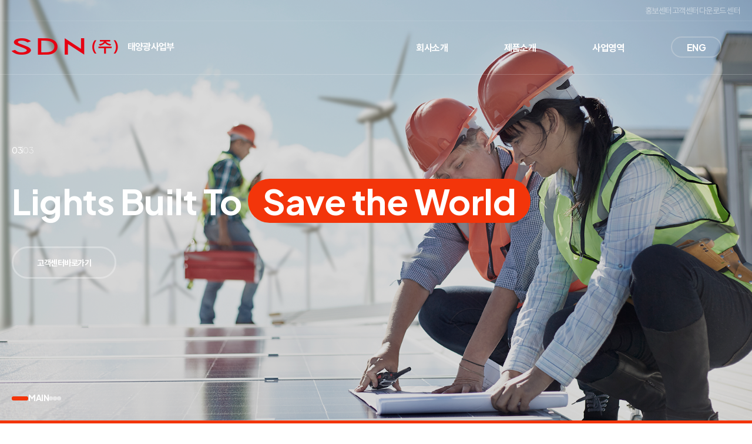

--- FILE ---
content_type: text/html; charset=UTF-8
request_url: http://solar.sdn-i.com/
body_size: 38093
content:
<!DOCTYPE html>
<html lang="ko">

<head>
        <meta charset="UTF-8">
        <title>SDN(주) 태양광사업부</title>
        <meta http-equiv="X-UA-Compatible" content="IE=edge">
        <meta name="viewport" content="width=device-width, initial-scale=1.0, minimum-scale=1.0, maximum-scale=1.0, user-scalable=no, viewport-fit=cover">

		<link rel="icon" href="images/favicon.ico">
		<meta property="og:image" content="http://www.sdn-i.com/img/openimg.png">
		<link
  rel="stylesheet"
  href="https://fastly.jsdelivr.net/npm/swiper@11/swiper-bundle.min.css"
/>

		<link rel="stylesheet" type="text/css" href="css/fullpage.css">
        <link rel="stylesheet" type="text/css" href="css/common.css">


		<link rel="preconnect" href="https://fonts.googleapis.com">
<link rel="preconnect" href="https://fonts.gstatic.com" crossorigin>
<link href="https://fonts.googleapis.com/css2?family=Plus+Jakarta+Sans:ital,wght@0,200..800;1,200..800&display=swap" rel="stylesheet">
		<link rel="stylesheet" as="style" crossorigin href="https://fastly.jsdelivr.net/gh/orioncactus/pretendard@v1.3.9/dist/web/static/pretendard.min.css" />

     <link rel="stylesheet" href="https://unpkg.com/aos@next/dist/aos.css" />
<link rel="stylesheet" type="text/css" href="//fastly.jsdelivr.net/npm/slick-carousel@1.8.1/slick/slick.css"/>

    </head>

<body>

    <!-- 탑헤드 -->



    <div class="header">
    <div class="head_top">
        <div class="inner">
            <a href="/board/notice">홍보센터</a>
            <a href="/board/cs">고객센터</a>
            <a href="/board/down">다운로드 센터</a>
        </div>
    </div>
    <div class="head_nav">
        <div class="inner">
            <a href="/" class="logo"></a>
            <ul class="top_nav">
                <li>
                    <a href="/company/company01">회사소개</a>
                    <div class="sub_deps">
                        <a href="/company/company01">개요</a>
                        <a href="/company/company02">연혁</a>
                        <a href="/company/company03">경영가치</a>
                        <a href="/company/company04">오시는길</a>
                    </div>
                </li>
                <li>
                    <a href="/product/product">제품소개</a>
                    <div class="sub_deps">
                        <a href="/product/product01">태양광 모듈</a>
                        <a href="/product/product02">태양광 인버터</a>
                        <a href="/product/product03">프로젝트 예시</a>
                    </div>
                </li>
                <li>
                    <a href="/business/business01">사업영역</a>
                    <div class="sub_deps">
                        <a href="/business/business01">태양광 모듈제조</a>
                        <a href="/business/business02">신재생 발전 시스템 </a>
                        <a href="/business/business03">발전소 유지보수관리</a>
                        <a href="/business/business04">R&D</a>
                        <a href="/business/business05">ODA 및 지원사업</a>
                    </div>
                </li>
                <li class="lang_li">
                    <a href="/eng/" class="lang_btn"><span>ENG</span></a>
                </li>
            </ul>

            <a href="#none" class="mo_open">
                <span></span>
                <span></span>
                <span></span>
            </a>


            <div class="mo_nav_are">




                <div class="nav_drop">
                    <button type="button" class="collapsible" onclick="collapse(this);">회사소개</button>
                    <div class="content">
                        <a href="/company/company01">개요</a>
                        <a href="/company/company02">연혁</a>
                        <a href="/company/company03">경영가치</a>
                        <a href="/company/company04">오시는길</a>
                    </div>
                    <button type="button" class="collapsible" onclick="collapse(this);">제품소개</button>
                    <div class="content">
                        <a href="/product/product01">태양광 모듈</a>
                        <a href="/product/product02">태양광 인버터</a>
                        <a href="/product/product03">프로젝트 예시</a>
                    </div>
                    <button type="button" class="collapsible" onclick="collapse(this);">사업영역</button>
                    <div class="content">
                        <a href="/business/business01">태양광 모듈제조</a>
                        <a href="/business/business02">신재생 발전 시스템 </a>
                        <a href="/business/business03">발전소 유지보수관리</a>
                        <a href="/business/business04">R&D</a>
                        <a href="/business/business05">ODA 및 지원사업</a>
                    </div>
                </div>

            </div>


        </div>
    </div>
</div>



    <!-- 풀페이지 시작 -->


    <div id="fullpage">


        <!-- 메인 비주얼 -->

        <div class="section main" style="background: #000">


		          
         
            <div class="visual_txt">
                <div class="slides-numbers">
                    <span class="active">01</span> <span class="num_vs"></span> <span class="total"></span>
                </div>

                <h2 data-aos="fade-up" data-aos-delay="200">Lights Built To <b>Save the World</b></h2>

                <a href="/board/cs" class="main_btn">
                    <span>고객센터</span> 바로가기
                </a>

            </div>

            <div class="slider-holder">
                <div class="item">
                    <span class="banner_bg bg01"></span>
                </div>
                <div class="item">
                    <span class="banner_bg bg02"></span>
                </div>
                <div class="item">
                    <span class="banner_bg bg03"></span>
                </div>
            </div>

            <div class="progress" role="progressbar" aria-valuemin="0" aria-valuemax="100">
                <span class="slider__label sr-only"></span>
            </div>


        </div>

        <div class="section product">

            <a href="/board/cs.php" class="right_qna">
                <span><b>견적문의</b> 바로가기</span>
            </a>

            <div class="inner">
                <div class="product_title">
                    <p>product</p>
                    <h2>제품소개</h2>
                </div>
                <div class="flex_product">
                    <a href="/product/product01" data-aos="fade-up" data-aos-delay="200">
                        <span class="thum_product">
                            <span class="thum_box">
                                <img src="images/p01.png">
                            </span>
                            <span class="plus">
                                <img src="images/plus.png">
                            </span>
                        </span>
                        <span class="txt_product">
                            <b>태양광 모듈</b>
                            <!-- <span class="sub_product">태양광 모듈에 대한 설명이 들어갑니다.</span> -->
                        </span>
                    </a>
                    <a href="/product/product02" data-aos="fade-up" data-aos-delay="300">
                        <span class="thum_product">
                            <span class="thum_box">
                                <img src="images/p02.png">
                            </span>
                            <span class="plus">
                                <img src="images/plus.png">
                            </span>
                        </span>
                        <span class="txt_product">
                            <b>태양광 인버터</b>
                            <!-- <span class="sub_product">태양광 인버터에 대한 설명이 들어갑니다.</span> -->
                        </span>
                    </a>
                    <a href="/product/product03" data-aos="fade-up" data-aos-delay="400">
                        <span class="thum_product">
                            <span class="thum_box">
                                <img src="images/p03.png">
                            </span>
                            <span class="plus">
                                <img src="images/plus.png">
                            </span>
                        </span>
                        <span class="txt_product">
                            <b>프로젝트 예시</b>
                            <!-- <span class="sub_product">프로젝트 예시에 대한 설명이 들어갑니다.</span> -->
                        </span>
                    </a>
                </div>
            </div>
        </div>



        <div class="section business " style="background: #1a1a1a">

            <div class="swiper-container">

                <!-- Add Pagination -->
                <div class="swiper-pagination"></div>


                <div class="swiper-wrapper">
                    <div class="swiper-slide">
                        <div class="slide_bg slide_bg01">
                            <div class="swip_txt">
                                <h2 data-aos="fade-up" data-aos-delay="200" class="anion"> 태양광 모듈제조</h2>
                                <!-- <p data-aos="fade-up" data-aos-delay="200" class="anion">더미텍스트 입니다. 태양광 모듈제조에 관한 설명으로
                                    수정될 예정입니다.<br>
                                    태양광 모듈제조에 관한 설명으로 수정될 예정입니다.</p> -->
                                <a href="/business/business01" class="main_btn anion" data-aos="fade-up"
                                    data-aos-delay="300">
                                    <span>VIEW </span> MORE <i class="plus_btn_main"></i>
                                </a>
                            </div>


                        </div>
                    </div>
                    <div class="swiper-slide">
                        <div class="slide_bg slide_bg02">

                            <div class="swip_txt">
                                <h2 data-aos="fade-up" data-aos-delay="200" class="anion">신재생 발전 시스템</h2>
                                <!-- <p data-aos="fade-up" data-aos-delay="200" class="anion">더미텍스트 입니다. Renewable Energy
                                    System에 관한 설명으로 수정될 예정입니다.<br>
                                    Renewable Energy System에 관한 설명으로 수정될 예정입니다.</p> -->
                                <a href="/business/business02" class="main_btn anion" data-aos="fade-up"
                                    data-aos-delay="300">
                                    <span>VIEW </span> MORE <i class="plus_btn_main"></i>
                                </a>
                            </div>

                        </div>
                    </div>
                    <div class="swiper-slide">
                        <div class="slide_bg slide_bg03">

                            <div class="swip_txt">
                                <h2 data-aos="fade-up" data-aos-delay="200" class="anion">발전소 유지보수관리</h2>
                                <!-- <p data-aos="fade-up" data-aos-delay="200" class="anion">더미텍스트 입니다. O&M에 관한 설명으로 수정될
                                    예정입니다.<br>
                                    O&M에 관한 설명으로 수정될 예정입니다.</p> -->
                                <a href="/business/business03" class="main_btn anion" data-aos="fade-up"
                                    data-aos-delay="300">
                                    <span>VIEW </span> MORE <i class="plus_btn_main"></i>
                                </a>
                            </div>

                        </div>
                    </div>
                    <div class="swiper-slide">
                        <div class="slide_bg slide_bg04">

                            <div class="swip_txt">
                                <h2 data-aos="fade-up" data-aos-delay="200" class="anion">R&D</h2>
                                <!-- <p data-aos="fade-up" data-aos-delay="200" class="anion">더미텍스트 입니다. R&D에 관한 설명으로 수정될
                                    예정입니다.<br>
                                    R&D에 관한 설명으로 수정될 예정입니다.</p> -->
                                <a href="/business/business04" class="main_btn anion" data-aos="fade-up"
                                    data-aos-delay="300">
                                    <span>VIEW </span> MORE <i class="plus_btn_main"></i>
                                </a>
                            </div>

                        </div>
                    </div>
                    <div class="swiper-slide">
                        <div class="slide_bg slide_bg05">

                            <div class="swip_txt">
                                <h2 data-aos="fade-up" data-aos-delay="200" class="anion">ODA 및 지원사업</h2>
                                <!-- <p data-aos="fade-up" data-aos-delay="200" class="anion">더미텍스트 입니다. ODA 및 지원사업에 관한 설명으로
                                    수정될 예정입니다.<br>
                                    ODA 및 지원사업에 관한 설명으로 수정될 예정입니다.</p> -->
                                <a href="/business/business05" class="main_btn anion" data-aos="fade-up"
                                    data-aos-delay="300">
                                    <span>VIEW </span> MORE <i class="plus_btn_main"></i>
                                </a>
                            </div>

                        </div>
                    </div>
                </div>

            </div>



        </div>




        <div class="section board fp-auto-height">
            <div class="board_main">
                <div class="inner">
                    <div class="left_txt">
                        <h2>
                            에스디엔의 <b>최신소식</b>을<br>
                            확인해보세요.
                        </h2>

                        <div class="btn_board">
                            <div class="control">
                                <div class="number_are">
                                    <span>0</span><span class="news__counter"></span>
                                </div>

                                <button type="button" class="play">
                                    <img src="images/play.png">
                                </button>
                                <button type="button" class="stop">
                                    <img src="images/stop.png">
                                </button>

                            </div>

                            <a href="/board/notice" class="main_btn">
                                <span>VIEW </span> MORE <i class="plus_btn_main"></i>
                            </a>

                        </div>

                    </div>
                    <div class="right">
                        <div class="slide_board">
                            
                                <div class="board_item">
                                                                            <a href="/board/board_detail.php?notice_key=744">
                                                                                    <p><b>공지사항</b></p>
                                            <h3>제31기 정기 주주총회 소집공고</h3>
                                            <span class="date">
                                                2025-03-12 17:50:11                                            </span>
                                        </a>
                                </div>
                            
                                <div class="board_item">
                                                                                <a href="/board/board_detail2.php?notice_key=741">
                                                                                        <p><b>보도자료</b></p>
                                            <h3>에스디엔 "610W 후면전극 태양광 모듈 'Sunday A 10' KS 인증 완료"</h3>
                                            <span class="date">
                                                2024-06-13 15:44:03                                            </span>
                                        </a>
                                </div>
                            
                                <div class="board_item">
                                                                                <a href="/board/board_detail2.php?notice_key=740">
                                                                                        <p><b>보도자료</b></p>
                                            <h3>에스디엔 "620W N-TYPE 태양광 모듈 'Sunday S 10+' KS 인증 완료"</h3>
                                            <span class="date">
                                                2024-06-11 09:23:12                                            </span>
                                        </a>
                                </div>
                            
                                <div class="board_item">
                                                                            <a href="/board/board_detail.php?notice_key=736">
                                                                                    <p><b>공지사항</b></p>
                                            <h3>제30기 정기주주총회 결과</h3>
                                            <span class="date">
                                                2024-03-29 16:51:41                                            </span>
                                        </a>
                                </div>
                            
                                <div class="board_item">
                                                                            <a href="/board/board_detail.php?notice_key=734">
                                                                                    <p><b>공지사항</b></p>
                                            <h3>제30기 정기주주총회 소집공고</h3>
                                            <span class="date">
                                                2024-03-11 10:06:26                                            </span>
                                        </a>
                                </div>
                            
                                <div class="board_item">
                                                                                <a href="/board/board_detail2.php?notice_key=737">
                                                                                        <p><b>보도자료</b></p>
                                            <h3> 에스디엔, 양면 유리 수상 태양광 모듈 신제품 생산 개시</h3>
                                            <span class="date">
                                                2023-07-21 16:55:48                                            </span>
                                        </a>
                                </div>
                            
                                <div class="board_item">
                                                                                <a href="/board/board_detail2.php?notice_key=732">
                                                                                        <p><b>보도자료</b></p>
                                            <h3>에스디엔, 600Wp급 양면 유리 수상태양광 모듈 ‘Sunday 10+ Wave’ 공급</h3>
                                            <span class="date">
                                                2023-07-21 09:55:10                                            </span>
                                        </a>
                                </div>
                            
                                <div class="board_item">
                                                                                <a href="/board/board_detail2.php?notice_key=730">
                                                                                        <p><b>보도자료</b></p>
                                            <h3>에스디엔(SDN), 장당 600Wp 업계 최고출력 태양광 모듈 선봬</h3>
                                            <span class="date">
                                                2023-03-16 17:51:33                                            </span>
                                        </a>
                                </div>
                            
                                <div class="board_item">
                                                                                <a href="/board/board_detail2.php?notice_key=729">
                                                                                        <p><b>보도자료</b></p>
                                            <h3>SDN, 업계 최고 출력 600Wp  "SUNDAY 10+" 출시</h3>
                                            <span class="date">
                                                2023-03-16 09:58:14                                            </span>
                                        </a>
                                </div>
                                                        <!--
                            <div class="board_item">
                                <a href="#none">
                                    <p><b>공지사항</b></p>
                                    <h3>단일판매ㆍ공급계약 체결</h3>
                                    <span class="date">
                                        2024-00-00
                                    </span>
                                </a>
                            </div>
                            <div class="board_item">
                                <a href="#none">
                                    <p><b>공지사항</b></p>
                                    <h3>[신문보도] 에스디엔, 600Wp급 양면 유리 수상태양광...</h3>
                                    <span class="date">
                                        2024-00-00
                                    </span>
                                </a>
                            </div>
                            <div class="board_item">
                                <a href="#none">
                                    <p><b>공지사항</b></p>
                                    <h3>제 29기 정기주주총회 소집공고</h3>
                                    <span class="date">
                                        2024-00-00
                                    </span>
                                </a>
                            </div>
                            <div class="board_item">
                                <a href="#none">
                                    <p><b>공지사항</b></p>
                                    <h3>단일판매ㆍ공급계약 체결</h3>
                                    <span class="date">
                                        2024-00-00
                                    </span>
                                </a>
                            </div>
                            <div class="board_item">
                                <a href="#none">
                                    <p><b>공지사항</b></p>
                                    <h3>[신문보도] 에스디엔, 600Wp급 양면 유리 수상태양광...</h3>
                                    <span class="date">
                                        2024-00-00
                                    </span>
                                </a>
                            </div>
                            -->
                        </div>
                    </div>
                </div>
            </div>


            <div class="main_qna">

                <div class="inner">
                    <div class="left_txt">
                        <h2>궁금하신 사항 문의주시면<br>
                            자세하게 답변드리겠습니다.</h2>

                        <a href="/board/cs" class="main_btn">
                            <span>문의하러 </span> 가기
                        </a>

                    </div>

                    <div class="right_flex">
                        <a href="https://www.sdn-i.com/" target="_blank">
                            <span class="thum">
                                <img src="images/last01.png">
                            </span>
                            <span class="last_txt">
                                SDN 홈페이지
                            </span>
                        </a>

                        <a href="http://engine.sdn-i.com/" target="_blank">
                            <span class="thum">
                                <img src="images/last02.png">
                            </span>
                            <span class="last_txt">
                                엔진사업부
                            </span>
                        </a>

                        <a href="http://ship.sdn-i.com/" target="_blank">
                            <span class="thum">
                                <img src="images/last03.png">
                            </span>
                            <span class="last_txt">
                                조선사업부
                            </span>
                        </a>

                    </div>

                </div>


                <div class="bg_qna"></div>
            </div>


        </div>








        <!-- footer -->

        <div class="section fp-auto-height foot">
    <div class="inner">
        <div class="foot_link">
            <img src="/images/footlogo.png">
            <!-- <ul>
                        <li>
                            <a href="#none">이용약관</a>
                          </li>
                        <li>
                            <a href="#none">개인정보취급방침</a>
                          </li>
                         <li>
                            <a href="#none">이용약관</a>
                          </li>
                      </ul> -->

        </div>
        <div class="foot_info">
            <p>
                <b class="point">본사</b><span>경기도 성남시 수정구 대왕판교로 1281</span>
                <b class="">TEL</b><span>031-8016-0599</span>
                <b class="">FAX</b><span>031-8016-0799</span>
            </p>
            <p>
                <b class="point">광주첨단공장 & 한국신재생에너지연구소</b><span>광주광역시 북구 첨단벤처로 16번길 30</span>
                <b class="">TEL</b><span>062-973-5770</span>
                <b class="">FAX</b><span>062-973-5771</span>
            </p>
            <p>
                <b class="point">E-mail</b> <b>영업</b> <span>sunday@sdn-i.com</span>
                <b class="">기술지원</b><span>service@sdn-i.com</span>
            </p>
        </div>


    </div>
    <div class="foot_copy">
        <p>Copyright © 2024 SDN Company, Ltd All rights Reserved</p>
    </div>
</div>






    </div>


    <!--  섹션 네비게이션-->

    <ul id="my-nav">
        <li><span class="round_b"></span><i class="fas fa-bell" aria-hidden="true">MAIN</i></li>
        <li><span class="round_b"></span><i class="fas fa-bell" aria-hidden="true">PRODUCT</i></li>
        <li><span class="round_b"></span><i class="fas fa-bell" aria-hidden="true">business</i></li>
        <li><span class="round_b"></span><i class="fas fa-bell" aria-hidden="true">BOARD<span
                    class="dot_b"></span>SHORTCUTS</i></li>
    </ul>




     <script  src="https://code.jquery.com/jquery-latest.min.js"></script>
		<script type="text/javascript" src="js/fullpage.js"></script>
        <script type="text/javascript" src="js/common.js"></script>


    <script type="text/javascript" src="//fastly.jsdelivr.net/npm/slick-carousel@1.8.1/slick/slick.min.js"></script>
 <script src="https://unpkg.com/aos@next/dist/aos.js"></script>

<script src="https://fastly.jsdelivr.net/npm/gsap@3.12.5/dist/gsap.min.js"></script>
<script src="https://fastly.jsdelivr.net/npm/gsap@3.12.5/dist/ScrollTrigger.min.js"></script>
<script src="https://fastly.jsdelivr.net/npm/gsap@3.12.5/dist/ScrollToPlugin.min.js"></script>

<script src="https://fastly.jsdelivr.net/npm/swiper@11/swiper-bundle.min.js"></script>











        <script>


        AOS.init({
        easing:"linear",
        duration:400
    });


 $(document).ready(function() {


 	$('#fullpage').fullpage({
    anchors:['main', 'product', 'business', 'board', 'foot'],
    menu: '#menu',
    scrollingSpeed: 1000,
    responsiveWidth: 769,
    // scrollBar: true,

     onSlideLeave: function(){
        jQuery('.section [data-aos]').removeClass("aos-animate");
    },
    afterSlideLoad: function(){
     	jQuery('.section.active [data-aos]').addClass("aos-animate");
    },

    onLeave: function(origin, destination, direction) {
      // 빠른전환으로 이벤트중복시 fullpage와 swiper전환시점 분리막기
      if($(window).length>768){
      $('#fullpage').on('scroll touchmove mousewheel', function(event) {
        event.preventDefault();
        event.stopPropagation();
        return false;
      });
      swiper.mousewheel.disable();
    }
	jQuery('.section [data-aos]').removeClass("aos-animate");
       activateNavItem($('#my-nav').find('li').eq(destination.index));
    },
    afterLoad: function(anchorLink, index) {
      // 전환이 끝난후 이벤트풀기
      $('#fullpage').off('scroll mousewheel');
      if(!$(".fp-completely .swiper-wrapper").length > 0) $('#fullpage').off('touchmove'); // 모바일분기
      if(swiper) swiper.mousewheel.enable();
      if(!$(".section").hasClass("active")) $.fn.fullpage.setAllowScrolling(true); // 슬라이드 섹션을 벗어나면 휠풀어주기
   	jQuery('.section.active [data-aos]').addClass("aos-animate");
    },
     afterRender: function(){
        activateNavItem($('#my-nav').find('li').eq($('.section.active').index()));

    },
  });





var length = $(".business .swiper-slide").length;
var menu = ['태양광 모듈제조', '신재생 발전 시스템', '발전소 유지보수관리', 'R&D', 'ODA 및 지원사업']
var swiper = new Swiper('.swiper-container', {
    speed: 500,
    direction: 'vertical',
	slidesPerView: 1,
    spaceBetween: 0,
    freeMode: false,
    pagination: {
      el: '.swiper-pagination',
			clickable: true,
        renderBullet: function (index, className) {
          return '<span class="' + className + '">' + (menu[index]) + '</span>';
        },
    },
     mousewheel: true,
    on: {
      slideChange: function(){
        var idx = this.activeIndex;
        // 처음과 마지막 슬라이드가 아닐경우 fullpage전환 막기
        if(this.activeIndex != 0 && idx != length) $.fn.fullpage.setAllowScrolling(false);
        if(length == 2 && idx == 0) $.fn.fullpage.setAllowScrolling(false) //슬라이드가 2개밖에 없을때
        // console.log('즉시 : ' + idx);
      },

      slideChangeTransitionStart: function () {
      $('.anion').removeClass("aos-animate");
    	},

      slideChangeTransitionEnd: function(){
        var idx = this.activeIndex;
        // 처음과 마지막 슬라이드일 경우 fullpage전환 풀기
        if(idx == 0 || idx >= length-1) $.fn.fullpage.setAllowScrolling(true);
        // console.log('전환후 : ' + idx);
        $('.anion').addClass("aos-animate");
      },
      touchMove: function(e) {
        var startY = e.touches.startY;
        setTimeout(function(){
          if(startY > e.touches.currentY) swiper.slideNext();
          else swiper.slidePrev();
        },100);
      },
    },

     breakpoints: {

          300: {
             direction: 'horizontal',
          },
          1025: {
             direction: 'vertical',
          },
        },

  });

$('.swiper-slide')
        .on('beforeChange', function() {
            $('.anion').removeClass("aos-animate");
            // AOS.refreshHard(); this didn't work
        })
        .on('afterChange', function(event, slick, currentSlide) {
            $('.anion').addClass("aos-animate");
            // AOS.refreshHard(); this didn't work
        });


});





    $('.fa-bell').click(function(){
    var destination = $(this).closest('li');
    fullpage_api.moveTo(destination.index() + 1 );
});

          function activateNavItem(item){
    item.addClass('active').siblings().removeClass('active');
}







var helpers = {
  addZeros: function (n) {
    return (n < 10) ? '0' + n : '' + n;
  }
};

function sliderInit() {
  var $slider = $('.slider-holder');
  var $progressBar = $('.progress');
  var $progressBarLabel = $( '.slider__label' );


   $slider.on('beforeChange', function(event, slick, currentSlide, nextSlide) {
    var calc = ( (nextSlide) / (slick.slideCount-1) ) * 100;

    $progressBar
      .css('background-size', calc + '% 100%')
      .attr('aria-valuenow', calc );

    $progressBarLabel.text( calc + '% completed' );
  });

  $slider.each(function() {
    var $sliderParent = $(this).parent();
    $(this).slick({
      slidesToShow: 1,
      slidesToScroll: 1,
      dots: false,
      infinite: true,
      arrows: true,
      fade: true,
      autoplay: true,
  	 autoplaySpeed: 4000,
      prevArrow: $('#aro1_prev'),
		nextArrow: $('#aro1_next'),
      responsive: [
        {
          breakpoint: 1281,
          settings: {

          }
        }
      ]
    });

    if ($(this).find('.item').length > 1) {
      $(this).siblings('.slides-numbers').show();
    }

    $(this).on('afterChange', function(event, slick, currentSlide){
      $sliderParent.find('.slides-numbers .active').html(helpers.addZeros(currentSlide + 1));
    });

    var sliderItemsNum = $(this).find('.slick-slide').not('.slick-cloned').length;
    $sliderParent.find('.slides-numbers .total').html(helpers.addZeros(sliderItemsNum));

  });

//   $('.slick-next').on('click', function () {
//     console.log('test');
//     $('.slider-holder').slick('slickGoTo', 5);
// });
};







sliderInit();







$(function() {

	$(".slide_board").on("init reInit afterChange", function(event, slick) {
		$(".news__counter").html(
			slick.slickCurrentSlide() + 1 + "<span></span>" + "<span>" + "0" + slick.slideCount + "</span>"
		);
	});

	$(".slide_board").slick({
		infinite: true,
		speed: 600,
		slidesToShow: 3,
		autoplay: true,
		autoplaySpeed: 5000,
		fade: false,
		arrows: true,
		appendArrows: $(".news__arrows"),
		prevArrow: '<div class="news__arrow news__arrow_dir_left"></div>',
		nextArrow: '<div class="news__arrow news__arrow_dir_right"></div>',
		dots: true,
		appendDots: $('.slider-dots-box'),
		dotsClass: 'slider-dots',
		responsive: [
			{
				breakpoint: 1281,
				settings: {
					slidesToShow: 2
				}
			},
			{
				breakpoint: 601,
				settings: {
					slidesToShow: 1
				}
			}
		]
	});


    // 재생/정지 버튼 컨트롤
  $('.play').click(function(){
    $('.slide_board').slick('slickPlay');
  });
  $('.stop').click(function(){
    $('.slide_board').slick('slickPause');
  });

});




 function collapse(element) {
            var before = document.getElementsByClassName("active")[0]               // 기존에 활성화된 버튼
            if (before && document.getElementsByClassName("active")[0] != element) {  // 자신 이외에 이미 활성화된 버튼이 있으면
                before.nextElementSibling.style.maxHeight = null;   // 기존에 펼쳐진 내용 접고
                before.classList.remove("active");                  // 버튼 비활성화
            }
            element.classList.toggle("active");         // 활성화 여부 toggle

            var content = element.nextElementSibling;
            if (content.style.maxHeight != 0) {         // 버튼 다음 요소가 펼쳐져 있으면
                content.style.maxHeight = null;         // 접기
            } else {
                content.style.maxHeight = content.scrollHeight + "px";  // 접혀있는 경우 펼치기
            }
        }



        </script>







</body>

</html>

--- FILE ---
content_type: text/css
request_url: http://solar.sdn-i.com/css/common.css
body_size: 29672
content:
@import url('https://fonts.googleapis.com/css2?family=Plus+Jakarta+Sans:ital,wght@0,200..800;1,200..800&display=swap');
@import url("https://fastly.jsdelivr.net/gh/orioncactus/pretendard@v1.3.9/dist/web/static/pretendard.min.css");

html {position: relative; height: 100%; min-height: 100%; margin: 0; -webkit-text-size-adjust:none;scroll-behavior: smooth;}
body {position: relative; width: 100%; height: auto; min-height: 100%; font-family: 'Plus Jakarta Sans','Pretendard'; overflow-y: auto; overflow-x: hidden; letter-spacing: -0.5px; color:#303030; word-break:keep-all;  }
*, *::before, *::after {padding:0; margin:0; box-sizing: border-box;}
html,body,div,span,object,iframe,h1,h2,h3,h4,h5,h6,p,blockquote,pre,abbr,address,cite,code,del,dfn,em,img,ins,kbd,q,samp,small,strong,sub,sup,var,b,i,dl,dt,dd,ol,ul,li,fieldset,form,label,legend,article,aside,canvas,details,figcaption,figure,footer,header,hgroup,menu,nav,section,summary,time,mark,audio,video{margin:0;padding:0;border:0;outline:0;vertical-align:baseline;font-family: 'Plus Jakarta Sans','Pretendard'; word-break:keep-all; color: #000}

input,button,textarea,select{font-family: 'Plus Jakarta Sans','Pretendard'; color:#000; word-break:keep-all;}
ul {list-style-type: none; padding-inline-start: 0;}
a {text-decoration: none; color: inherit}
table{padding:0; border-spacing:0px; border-collapse:collapse;}
th, td{padding:0;}
button {border: none; background:none; cursor: pointer;}
input:focus, select:focus, option:focus, textarea:focus, button:focus{outline: none;}
input[type="number"]::-webkit-outer-spin-button, input[type="number"]::-webkit-inner-spin-button {-webkit-appearance: none; margin: 0;}
textarea:focus {outline:none;}



.hidden {display: none;}
input {height: 60px; border-radius: 5px; border: 1px solid #dadada; padding: 15px 20px; font-size: 16px; width: 100%; line-height: 50px}
input::placeholder {color:#bbbbbb;}
input:focus, textarea:focus {border: 1px solid #1a1a1a;}
input:disabled{background:#f8f8f8; border-color: #f8f8f8 }
input:disabled::placeholder{color: #1a1a1a}

textarea {height: 280px; border-radius: 5px; border: 1px solid #dadada; padding: 15px 20px; font-size: 16px; width: 100%; resize: none; display: block}
textarea::placeholder {color:#bbbbbb;}

div::-webkit-scrollbar {width:18px; height: 3px;}
div::-webkit-scrollbar-thumb {background-color: #e1e1e1; background-clip : padding-box; border: 5px solid transparent;}
div::-webkit-scrollbar-track {background:none;}

input[type="checkbox"]{display: inline-block; width: 20px; height: 20px; border: 1px solid #dfdfdf; border-radius: 5px}




.f10{font-size: 10px}
.f11{font-size: 11px}
.f12{font-size: 12px}
.f13{font-size: 13px}
.f14{font-size: 14px}
.f15{font-size: 15px}
.f16{font-size: 16px}
.f17{font-size: 17px}
.f18{font-size: 18px}
.f19{font-size: 19px}
.f20{font-size: 20px}
.f21{font-size: 21px}
.f22{font-size: 22px}
.f23{font-size: 23px}
.f24{font-size: 24px}
.f25{font-size: 25px}
.f26{font-size: 26px}
.f27{font-size: 27px}
.f28{font-size: 28px}
.f29{font-size: 29px}
.f30{font-size: 30px}
.f35{font-size: 35px}
.f40{font-size: 40px}
.f45{font-size: 45px}

.emt10{height: 10px}
.emt20{height: 20px}
.emt30{height: 30px}
.emt40{height: 40px}
.emt50{height: 50px}
.emt60{height: 60px}
.emt70{height: 70px}
.emt80{height: 80px}
.emt90{height: 90px}
.emt100{height: 100px}
.emt110{height: 110px}
.emt120{height: 120px}
.emt130{height: 130px}
.emt140{height: 140px}
.emt150{height: 150px}


.inner{max-width: 1580px; margin: 0 auto; padding: 0 20px;}


#fullpage {
  width:100%;
  height:100%;
}

/* header */
.header{position: fixed; top: 0; left: 0; width: 100%; z-index: 9998}

.header::before{content: ''; position: absolute; left: 0; top: 0; height:0%; background: #fff; width: 100%; max-height: 0px; visibility: hidden; overflow: hidden; transition-duration: .5s}

.header:hover::before{content: ''; position: absolute; left: 0; top: 0; height:100%; background: #fff; width: 100%; max-height: 1000px; transition-duration: .5s; visibility: visible; }

.head_top{position: relative; border-bottom: 1px solid rgba(255,255,255,0.1)}

.head_top .inner{display: flex;gap:25px; justify-content: flex-end; align-items: center}
.head_top a{color: #fff; opacity: .5; font-size: 14px; line-height: 35px}




.head_nav{ position: relative; }
.head_nav::after{content: ''; position: absolute; top: 90px; border-bottom: 1px solid rgba(255,255,255,0.2); left: 0; z-index: 2 ; height: 1px; width: 100%}




.head_nav .inner{display: flex; justify-content: space-between; align-items: flex-start}

.header .logo{background: url(../images/logo.png); width: 284px; height: 35px; background-position: center; background-repeat: no-repeat; background-size: auto 35px; margin-top: 25px}

.header:hover .logo{background-image: url(../images/logob.png)}

.fp-viewing-board .header .logo{background-image: url(../images/logob.png)}
.sub .header .logo{background-image: url(../images/logob.png)}



.top_nav{ display: flex;}
.top_nav li{width: 150px; text-align: center; z-index: 3; transition-duration: .5s}
.top_nav li:hover{background: #f3350a; transition-duration: .5s}

.top_nav li.lang_li:hover{background:transparent; transition-duration: .5s}

.top_nav li a{color: #fff; font-size: 16px; font-weight: bold; display: block; line-height: 90px;}

.header:hover .top_nav li a{color: #1a1a1a}



.header:hover .top_nav li:hover a{color: #fff}

.fp-viewing-board .header .top_nav li a{color: #1a1a1a}
.sub .header .top_nav li a{color: #1a1a1a}

.top_nav li a.lang_btn span{height: 36px; border: 2px solid rgba(233,233,233,.3); color: #fff; display: inline-block; line-height: 34px; width: 86px; border-radius: 35px}

.top_nav li .sub_deps{padding: 14px 0 30px; display: none}
.header:hover .top_nav li .sub_deps{display: block}

.header:hover .top_nav li .sub_deps a{font-size: 16px; color: #aeaeae; line-height: 100%; padding: 10px 0}

.header:hover .top_nav li:hover .sub_deps a{color: #fff}

.fp-viewing-board .header .top_nav li a.lang_btn span{border-color: #e9e9e9; color: #999; transition-duration: .5s}
.sub .header .top_nav li a.lang_btn span{border-color: #e9e9e9; color: #999; transition-duration: .5s}

.header:hover .top_nav li a.lang_btn span{border-color: #e9e9e9; color: #999; transition-duration: .5s}
.header:hover .head_nav::after{content: '';  border-bottom:solid 1px #f2f2f2;}

.fp-viewing-board .header .head_nav::after{content: '';  border-bottom:solid 1px #f2f2f2;}
.sub .header .head_nav::after{content: '';  border-bottom:solid 1px #f2f2f2;}

.header:hover .top_nav li a.lang_btn:hover span{border-color: #e9e9e9; color: #f3350a; transition-duration: .5s}

.header:hover .head_top{border-bottom:solid 1px #f2f2f2;}

.fp-viewing-board .header .head_top{border-bottom:solid 1px #f2f2f2;}
.sub .header .head_top{border-bottom:solid 1px #f2f2f2;}

.header:hover .head_top a{color: #acacac; opacity: 1; }
.fp-viewing-board .header .head_top a{color: #acacac; opacity: 1; }
.sub .header .head_top a{color: #acacac; opacity: 1; }

/* CUSTOM NAVIGATION */
#my-nav{
    position: absolute;
    z-index: 999;
    left: 67px;
    bottom: 35px;
    display: flex; gap:18px;
    align-items: center; justify-content: flex-start
}
#my-nav li{
    display: flex;
    align-items: center; justify-content: flex-start;
    gap:0px;

}

#my-nav li .round_b{
    width: 7px;
    height: 7px;
    background: #fff; opacity: .5; border-radius: 7px;
    display: inline-block
}

#my-nav li i{color: #fff; text-transform: uppercase; font-style: normal;
    font-size: 14px; font-weight: bold; opacity: 0; visibility: hidden; width: 0; max-width: 0; margin-top: -2px; display: flex; gap:5px; align-items: center; }

#my-nav li.active{
   gap:18px
}

#my-nav li.active .round_b{width: 28px; background: #f3350a; opacity: 1; transition-duration: .5s}

#my-nav li.active i{width: auto; max-width: 1000px; visibility: visible; opacity: 1}

#my-nav li.active .dot_b{width: 4px; height: 4px; background: #fff; opacity: .5; display: inline-block; border-radius: 4px; margin-bottom: -4px}




.foot{padding: 60px 0 0; background: #1a1a1a}
.foot_link{display: flex; justify-content: space-between; align-items: flex-start}
.foot_link ul{display: flex; gap:45px}
.foot_link ul li a{font-size: 16px; color: #737373; font-weight: bold;}



.fp-viewing-foot > #my-nav{display: none}
.fp-watermark{display: none}

.foot_info{margin-top: 30px; padding-bottom: 60px}
.foot_info p{display: flex; gap:18px; font-size: 16px; color: #fff; align-items: center}
.foot_info p + p{margin-top: 10px}
.foot_info p b{color: #646464}
.foot_info p b.point{line-height: 30px; height: 30px; background: #292929; border: 1px solid #383838; border-radius: 30px; padding: 0 10px; color: #fff}
.foot_info p span{color: #fff}

.foot_copy{text-align: center; padding: 15px 20px; border-top: 1px solid #292929}
.foot_copy p{font-size: 14px; color: #383838}







/* main_banner */


.main{position: relative; height: 100vh}
.pop_right{position: absolute; background: #f3350a; right: 32px; bottom: 38px; z-index: 2; border-radius: 8px; overflow: hidden; display: flex; justify-content: flex-end}
.pop_right .pop_open{position: relative; display: flex; flex-direction: column; padding: 20px 10px; height: 360px; justify-content: space-between; align-items: center; width: 56px}
.pop_right .pop_open span{font-size: 16px; color: #fff;}
.pop_right .pop_open i.btn_pop{width: 36px; height: 36px; display: inline-block; border: 2px solid #ff5b36; border-radius: 36px; display: flex; align-items: center; justify-content: center; transition-duration: .5s}

.pop_poen_are{ background: #f3350a; padding: 20px 0; 
border-right: 1px solid rgba(255,255,255,0.15); 
max-width: 0px; width: 0; overflow: hidden; height: max-content; visibility: hidden; transition-duration: .5s;}
.pop_poen_are h2{word-break: keep-all; font-size: 18px; line-height: 32px; font-weight: bold; margin: 24px 0 10px; color: #fff}
.pop_poen_are p{color: #fff; font-size: 14px; opacity: .5; -webkit-line-clamp: 2;-webkit-box-orient: vertical;word-break: keep-all;display: -webkit-box;overflow: hidden;}
.pop_poen_are img{width: 100%; height:max-content; object-fit: cover;}

.pop_right.open i.btn_pop{transform: rotate(180deg); transition-duration: .5s}

.pop_right.open .pop_poen_are{width: 100%; max-width: max-content; transition-duration: .5s;visibility: visible; padding: 20px}

.pop_right.open .pop_open{height: auto;}


.visual_txt{position: absolute; max-width: 1580px; padding: 0 20px; width: 100%; top: 50%; left: 50%; transform: translate(-50%, -50%); z-index: 2}

.visual_txt .slides-numbers{display: flex; gap:18px; align-items: center; justify-content: flex-start}
.visual_txt .slides-numbers span{font-size: 14px; color: #fff; opacity: 0.5}
.visual_txt .slides-numbers span.active{opacity: 1}
.visual_txt .slides-numbers span.num_vs{height: 12px; width: 1px; display: inline-block; background: #fff}


.visual_txt h2{font-size: 72px; color: #fff; font-weight: bold; margin: 40px 0}
.visual_txt h2 b{color: #fff; background: #f3350a; padding: 0 25px; border-radius: 100px;}

a.main_btn{border:3px solid rgba(255,255,255,.3); height: 68px; line-height: 62px; padding: 0 40px; border-radius: 70px; color: #fff; font-size: 14px; font-weight: bold;  transition-duration: .5s; display: inline-flex; align-items: center; gap:2px }
a.main_btn span{color: #fff; transition-duration: .5s}
a.main_btn .plus_btn_main{margin-left: 12px; background: url(../images/btn_plus.png); background-repeat: no-repeat; width: 12px; height: 12px; background-position: center}

a.main_btn:hover{background: #fff; transition-duration: .5s; color:#1a1a1a }
a.main_btn:hover span{color: #f3350a; transition-duration: .5s}

a.main_btn:hover .plus_btn_main{background-image: url(../images/btn_plusb.png)}

/**
 *  Progress Bar
 */
.progress {
  display: block;
  width: 100%;
  height: 5px;
  border-radius: 0px;
  overflow: hidden;

  background-color: rgba(255,255,255,.2);
  background-image: linear-gradient(to right, #f3350a, #f3350a);
  background-repeat: no-repeat;
  background-size: 0 100%;

  transition: background-size 1s ease-in-out;
 position: absolute;
	left: 0; bottom: 0;
}


.slider-holder{height: 100vh}


.slider-holder .item{position: relative; height: 100vh; overflow: hidden}
.slider-holder .item .banner_bg{position: absolute; left: 0; top: 0; width: 100%; height: 100%; background-size: cover !important; background-position: center; z-index: -1; transition-duration: 3s;animation: boom 3s 1 linear; scale: 1.0; background: url(../images/banner01.png); background-size: cover; background-position: center}

.slider-holder .item .banner_bg.bg01{background-image: url(../images/banner01.png);}
.slider-holder .item .banner_bg.bg02{background-image: url(../images/banner02.png);}
.slider-holder .item .banner_bg.bg03{background-image: url(../images/banner03.png);}

@keyframes boom {
    from {
        scale: 1.1;

    }
    to {
        scale: 1.0;
    }
}


.slider-holder .item .banner_bg{transition-duration: 3s;animation: boom 3s 1 linear; scale: 1.1; }
.slider-holder .item.slick-current .banner_bg{scale: 1.0; transition-duration: 3s}


.product{background: url(../images/product.png); background-position: center; background-size: cover; padding-top: 200px; position: relative}

.product .inner{overflow: hidden}

.product_title{text-align: center}
.product_title p{margin-bottom: 10px; color:#f3350a; font-size: 16px; }
.product_title h2{color: #fff; font-size: 52px; line-height: 64px; font-weight: bold}

.flex_product{display: flex; gap:120px ; align-items: center; justify-content: center}
.flex_product a{flex:1; max-width: 320px}
.flex_product a:nth-child(2){margin-top: 80px}



.flex_product a .thum_product{ display: block;  position: relative}

.flex_product a .thum_product .thum_box{background: #252d45; border-radius: 20px; display: block; overflow: hidden; transition-duration: .5s; max-width: 320px; margin: 0 auto}
.flex_product a .thum_product .thum_box img{width: 100%}

.flex_product a:nth-child(3) .thum_product .thum_box{box-sizing: border-box;
    border: 8px solid #000;}



.flex_product a .thum_product img{width: 100%; display: block; }

.flex_product a:nth-child(3) .thum_product .thum_box img{}


.flex_product a .thum_product .plus{position: absolute; z-index: 2; left: 50%; top: 50%; transform: translate(-50%, -50%); display: flex; align-items: center; justify-content: center; width: 56px; height: 56px; border-radius: 56px; background: #f3350a; opacity: 0; transition-duration: .5s}
.flex_product a .thum_product .plus img{width: auto}

.txt_product{text-align: center; margin-top: 50px; display: block}
.txt_product b{display: block; font-size: 24px; color: #fff; transition-duration: .5s}
.txt_product span{display: block; margin-top: 15px; font-size: 16px; color: #fff; opacity: .0; transition-duration: .5s}

.flex_product a:hover .thum_product .thum_box{transform: scale(1.1); transition-duration: .5s; border: 4px solid #f3350a}

.flex_product a:hover .txt_product span{opacity: 1; transition-duration: .5s; }
.flex_product a:hover .thum_product .plus{opacity: 1; transition-duration: .5s}

.flex_product a:hover .txt_product b{color: #f3350a; transition-duration: .5s}


.right_qna{position: absolute; right: 0px; top: 50%; transform: translateY(100px) rotate(90deg); background: #fff; border-radius: 0px 0 12px 12px;  line-height: 68px; height: 68px; transition-duration: .5s; transform-origin: 100% 0% ; text-align: center; width: 200px;}
.right_qna span{color:#1a1a1a; font-size: 16px; font-weight: bold;  }
.right_qna span b{color:#f3350a}

.right_qna:hover{ width: 280px ; transform: translateY(140px) rotate(90deg);}

.fp-viewing-business{height: 400vh}

.swiper-container{ width: 100%;
  height: 100%; overflow: hidden}

.swiper-slide {
  display: flex;
  flex-direction: column;
  align-items: center;
  justify-content: center;
  width: 100%;
  height: 100%;
}
.swiper-container {
  width: 100%;
  height: 100%;
}



.swiper-backface-hidden .swiper-slide .slide_bg{transform: scale(.7);}
.swiper-backface-hidden .swiper-slide.swiper-slide-active .slide_bg{transform: scale(1);}




.slide_bg{height: 100%; background-position: center !important; background-size: cover !important; overflow: hidden; width: 100%; position: relative; transition-duration: 1s}
.slide_bg.slide_bg01{background: url(../images/slide01.png)}
.slide_bg.slide_bg02{background: url(../images/slide02.png)}
.slide_bg.slide_bg03{background: url(../images/slide03.png)}
.slide_bg.slide_bg04{background: url(../images/slide04.png)}
.slide_bg.slide_bg05{background: url(../images/slide05.png)}


.business .swiper-wrapper{}

.swip_txt{height: 100%; display: flex; flex-direction: column; justify-content: center; align-items: flex-start; max-width: 1580px;  margin: 0 auto; padding-top: 110px; width: 100%}

.swip_txt h2{color: #fff; font-size: 72px; margin-bottom: 45px }
.swip_txt p{color: #fff; font-size: 18px; line-height: 36px; margin: 30px 0 45px}




.swiper-pagination {
	position: absolute;
	top: 50% !important;
	left: 50% !important;
	right: auto;
	width: auto !important;
	margin: 0;
	width: 100% !important;
	display: flex; gap:11px;
	max-width: 1580px;
	transform: translate(-50%, calc(-50% - 180px)) !important;

}
.swiper-pagination-bullet {
	padding: 0px 30px;
	border-radius: 0;
	width: auto;
	height: 46px;
	text-align: center;
	line-height: 46px;
	font-size: 16px;
	color:#fff;
	opacity: 1;
	background: rgba(255,255,255,0.1);
	border-radius: 46px
}
.swiper-pagination-bullet-active {
	color:#fff;
	background: #f3350a;
}


.board{justify-content: flex-end;}

.board_main{  z-index: 2; position: relative; padding-top: 185px;
    min-height: calc(45vh + 115px);}
.board_main .inner{display: flex;}
.board_main .inner .left_txt{width: 35%}
.left_txt h2{font-size: 36px; line-height: 56px; color: #1a1a1a; font-weight: bold}
.left_txt h2 b{color: #f3350a}

.board_main .inner .right{width: 65%}

.board_item{padding: 20px}


.board_item a{height: 300px; background: #fff;
    border-radius: 20px; box-shadow:0 0 15px rgba(0,0,0,0.1); display: block; padding: 40px 30px; position: relative}


.board_item a p{font-size: 14px; color: #f3350a; margin-bottom: 10px}
.board_item a p b{color: #f3350a;}
.board_item a h3{font-size: 18px; word-break: keep-all}

.board_item a span.date{position: absolute; left: 30px; bottom: 40px; font-size: 14px; color: #cccccc}

.btn_board{margin-top: 80px; display: flex; gap:20px; align-items: center}

.control{ background: #000; height: 68px; padding: 0 30px; border-radius: 60px; gap: 18px; display: inline-flex; align-items: center; justify-content: flex-start}
.number_are{display: flex; align-items: center}
.number_are *{font-size: 14px; color: #fff; }
.news__counter span{margin: 0 18px;height: 10px; width: 1px; display: inline-block; background: #fff ;opacity: .5}

.control button{margin-bottom: -5px}


.news__counter span + span{width: auto; height: auto; background: none; margin: 0; }

.main_qna{height: 55vh; position: relative; padding: 130px 0 0; overflow: hidden; margin-top: -115px;}
.main_qna .bg_qna{background: url(../images/last.png); background-size: cover; background-position: center; position: absolute; left: 0; top: 0; width: 100%; height: 100%; z-index: -1; scale: 1.1;}

.active .main_qna .bg_qna{scale: 1.0; transition-duration: 3s}

.btn_board .main_btn{background: #f3350a; border-color: #f3350a}
.btn_board .main_btn:hover{border-color: #fff}

.main_qna .inner{display: flex}
.main_qna .inner .left_txt{width: 35%}
.main_qna .inner .left_txt h2{color: #fff}
.main_qna .inner .left_txt .main_btn{margin-top: 60px}

.main_qna .inner .right_flex{width: 65%; display: flex; align-items: center; justify-content: center; gap:140px}

.main_qna .inner .right_flex a{display: block; text-align: center}
.main_qna .inner .right_flex a span{display: block}
.main_qna .inner .right_flex a span.thum{background: rgba(255,255,255,.1); border-radius: 32px; width: 140px; height: 140px; display: flex; align-items: center; justify-content: center; transition-duration: .5s}

.main_qna .inner .right_flex a span.last_txt{color: #fff; font-size: 18px; font-weight: bold; margin-top: 30px}



.main_qna .inner .right_flex a:hover span.thum{box-shadow: 1px 1px 20px rgba(0,0,0,0.2); transition-duration: .5s}




.fp-viewing-foot .header{display: none}

.mo_open{display: none}
.mo_nav_are{display: none}

@media (max-width: 1660px) {

.flex_product a .thum_product .thum_box, .flex_product a{max-width: 280px;}
    .flex_product a .thum_product{max-width: 280px; margin: 0 auto}
    .product{padding-top: 180px}

    .btn_board{margin-top: 50px}
	.board_main .inner .left_txt{padding-top: 30px}

	.main_qna .inner .left_txt .main_btn {
    margin-top: 50px;}

   .board_main{padding-top: 150px}

}


@media (max-width: 1580px) {

   .visual_txt h2{font-size: 60px;}

   a.main_btn{height: 55px; line-height: 51px}

   #my-nav{left: 20px}

   .product_title h2{font-size: 40px; line-height: 50px;}

   .flex_product{gap:80px}

   .flex_product a {
    max-width: 200px;}

    .txt_product{margin-top: 30px}

    .txt_product b{font-size: 20px}

    .swiper-pagination{padding: 0 20px}


  .swip_txt{padding: 110px 20px 0}

  .swip_txt h2{font-size: 40px; margin-bottom: 30px}


  .swip_txt p {
    font-size: 16px;
    line-height: 30px;
    margin: 20px 0 30px;}


    .main_qna{height: auto; padding: 130px 0}

    .fp-viewing-board .header {background: #fff}

    .control{height: 55px}


}


@media (max-width: 1280px) {

    .swiper-wrapper{height: 100vh}

    .swiper-pagination{transform: translate(-50%, calc(-50% - 120px)) !important;}

    #my-nav{position: fixed}








.main_qna {
    height: auto;
    padding: 180px 0 130px;
}

.main_qna .inner .right_flex{gap:50px}


}




@media (max-width: 1024px) {


   .swiper-backface-hidden .swiper-slide .slide_bg{transform: scale(1);}
.swiper-backface-hidden .swiper-slide.swiper-slide-active .slide_bg{transform: scale(1);}

   .swiper-pagination {
    transform: translate(-50%, calc(-35% - 0px)) !important;
}


    .board_main .inner, .main_qna .inner {
    display: flex;
    flex-direction: column;
    gap: 50px;}

    .board_main .inner .left_txt, .main_qna .inner .left_txt{width: 100%}
    .board_main .inner .right, .main_qna .inner .right_flex{width: 100%}

    .main_qna .inner .right_flex a{width: 33.33%}
    .main_qna .inner .right_flex a span.thum{width: 100%; height: 200px}

    .board_main .inner .left_txt{display: flex;     justify-content: space-between;}

    .foot_info p {
    gap: 10px;
    flex-wrap: wrap; word-break: keep-all}

}




@media (max-width: 768px) {

  .sticky{
    position:sticky;
    top:0;
  }

    body{overflow-x: hidden}

    .top_nav{display:none }

    .mo_open{display: block;
    width: 25px;
    height: 19px;
    position: fixed;
    right: 20px;
    top: 65px;
    z-index: 9999}

    .mo_open  span {
    display: block;
    position: absolute;
    right: 0;
    width: 100%;
    height: 3px;
    border-radius: 15px;
    background: #fff;
    transition: all 0.3s ease-in-out;}

    .mo_open span:first-child {
    top: 0;}

    .mo_open span:nth-child(2) {
    top: 50%;
    width: 70%;
    transform: translateY(-50%);}

    .mo_open span:nth-child(3) {
    bottom: 0;}


    .open_nav .mo_open span{background: #000}

    .open_nav .mo_open span:first-child {
    top: 50%;
    transform: translateY(-50%) rotate(45deg);}


    .open_nav .mo_open span:nth-child(2) {
    opacity: 0;}

    .open_nav .mo_open span:nth-child(3) {
    bottom: 50%;
    transform: translateY(50%) rotate(-45deg);}


   .header:hover::before{display: none}
   .head_nav{height: 90px}
   .header.drop{background: #fff}

   .header.drop .mo_open  span{background: #000}

   .header:hover .logo{background-image: url(../images/logo.png)}
   .header.drop .logo{background-image: url(../images/logob.png)}

   .header:hover .head_top{border-bottom: 1px solid rgba(255, 255, 255, 0.1);}

   .header:hover .head_nav::after {
    border-bottom: 1px solid rgba(255,255,255,0.2);
}


   .header.drop .head_top a {
    color: #acacac;
    opacity: 1;}

    .header.drop .head_top {
    border-bottom: solid 1px #f2f2f2;}

    .mo_nav_are{position: fixed; right: -100%; top: 0; background: #fff; width: 100%;; height: 100%; z-index: 9998; max-width: 500px;transition-duration: 1s; opacity: 0; display: block}

    .open_nav .mo_nav_are{right: 0; transition-duration: 1s; opacity: 1}

    .mo_nav_are .logo{
    background: url(../images/logob.png);
    width: 284px;
    height: 35px;
    background-position: center;
    background-repeat: no-repeat;
    background-size: auto 35px;
    margin-top: 50px; position: absolute; left: 20px; top: 0}

    .nav_drop{margin-top: 130px}

    .collapsible {
            background-color: #fff;
            color: #999;
            cursor: pointer;
            padding: 20px;
            width: 100%;
            border: none;
            text-align: left;
            outline: none;
            font-size: 18px; font-weight: bold
        }
        .collapsible .active,
        .collapsible:hover {
            color: #f3350a
        }
        .content {
            padding: 0 20px;
            max-height: 0;
            overflow: hidden;
            transition: max-height 0.2s ease-out;

        }

        .content a{font-size: 18px; padding: 8px 0; display: block; color: #333}

        .collapsible:after {
            content: '\002B';
            color: #999;
            font-weight: bold;
            float: right;
            margin-left: 5px;
        }
        .collapsible .active:after {
            content: "\2212";
        }

        .visual_txt h2{font-size: 50px; word-break: keep-all}
        .visual_txt h2 b{display: inline-block; margin-top: 8px}


        .product {
    padding: 120px 0;
    min-height: auto !important;}

        .flex_product {
    gap: 20px;
    flex-wrap: wrap;
    margin-top: 50px
}

.flex_product a:nth-child(2) {
    margin-top: 0;
}


    .right_qna{z-index: 2}


    .board_main .inner .left_txt {
    display: flex;
    justify-content: space-between;
    flex-direction: column;
    align-items: center;}

   .left_txt{text-align: center}
   .left_txt h2{word-break: keep-all}
   .left_txt h2 br{display: none}

   .pop_right.open .pop_poen_are img{max-width: 100%}
   
   .flex_product a{flex:auto}


}




@media (max-width: 600px) {

    .head_nav {
    height: 80px;}

    .header .logo {
    background: url(../images/logo.png);
    width: 200px;
    height: 25px;
    background-position: center;
    background-repeat: no-repeat;
    background-size: auto 25px;
    margin-top: 25px;}


    .pop_right {
    position: absolute;
    background: #f3350a;
    right: 0;
    bottom: 0;
    z-index: 3;
    border-radius: 8px 0 0 8px;
    overflow: hidden;
    display: flex;
    justify-content: flex-end;}


    .pop_right.open{max-width: 100%}

    .visual_txt h2{font-size: 30px; margin: 30px 0}
    .visual_txt h2 b {
    color: #fff;
    background: #f3350a;
    padding: 0 15px;
    border-radius: 10px;}

    .fp-overflow{max-height: max-content; }


    .visual_txt{top: 40%}

    .swiper-pagination{top: 20% !important;     height: max-content;
    flex-wrap: wrap;}

    .swiper-pagination {
    transform: translate(-50%, calc(-0px)) !important;}


    .swip_txt {
    padding: 50% 20px 0;}

    .head_nav::after{top: 80px}

    .control{padding: 0 20px; gap:10px}

    .inner .right_flex {
    width: 100%;}


    .main_qna .inner .right_flex{gap:10px}
    .inner .right_flex a{flex:1}

    .main_qna .inner .right_flex a span.thum {
    width: 100%;
    height: 120px;
    border-radius: 8px;
    padding: 15px;}

    .main_qna .inner .right_flex a span.last_txt {
    color: #fff;
    font-size: 16px;
    font-weight: bold;
    margin-top: 20px;}
    #my-nav{display: none}


    .foot_link {
    display: flex;
    justify-content: space-between;
    align-items: center;
    flex-direction: column-reverse;
    gap: 30px;}

    .foot_info p b.point{border-radius: 3px}

    .swiper-pagination-bullet{height: 40px; line-height: 40px; border-radius: 10px}

    .swip_txt h2{font-size: 30px}

    .left_txt h2{font-size: 30px; line-height: 42px}

    .swip_txt p{word-break: keep-all; line-height: 22px}
    .swip_txt p br{display: none}

    .flex_product{gap:50px}

    .flex_product a {
    max-width: 90%;
}

.flex_product a .thum_product img {
    max-width: 100%;
}


}



@media (max-width: 410px) {

    .visual_txt h2{font-size: 30px}

    .swip_txt {
    padding: 60% 20px 0;}

    a.main_btn {
    height: 45px;
    line-height: 41px;}


    .btn_board{gap:10ox}

    .control {
    height: 45px; padding: 0 25px}

    .number_are{display: none}


}


--- FILE ---
content_type: application/javascript
request_url: http://solar.sdn-i.com/js/common.js
body_size: 3540
content:
let header = document.querySelector(".header");
let gotop = document.querySelector(".go_top");
let headerHeight = header.offsetHeight;

window.onscroll = function () {
  let windowTop = window.scrollY;
  if (windowTop >= headerHeight) {
    header.classList.add("drop");
    gotop.classList.add("drop");
  } else {
    header.classList.remove("drop");
    gotop.classList.remove("drop");
  }
};



$(function() {
	
	
	
	
	
	
    
    $(".pop_right").click(function () {
       if($('.pop_right').hasClass('open')) {
                $('.pop_right').removeClass('open');
          } else {

                $('.pop_right').addClass('open');

          }
    });
    
    
    $(".mo_open").click(function () {
       if($('body').hasClass('open_nav')) {
                $('body').removeClass('open_nav');
          } else {

                $('body').addClass('open_nav');

          }
    });
    
    

	

	
	
	
	// 1. 탭 버튼과 탭 내용 부분들을 querySelectorAll을 사용해 변수에 담는다.
const tabItem = document.querySelectorAll(".tab__item");
const tabContent = document.querySelectorAll(".tab__content");
// 2. 탭 버튼들을 forEach 문을 통해 한번씩 순회한다.
// 이때 index도 같이 가져온다.
tabItem.forEach((item, index) => {
  // 3. 탭 버튼에 클릭 이벤트를 준다.
  item.addEventListener("click", (e) => {
    // 4. 버튼을 a 태그에 만들었기 때문에, 
    // 태그의 기본 동작(링크 연결) 방지를 위해 preventDefault를 추가한다.
    e.preventDefault(); // a 
    
    // 5. 탭 내용 부분들을 forEach 문을 통해 한번씩 순회한다.
    tabContent.forEach((content) => {
      // 6. 탭 내용 부분들 전부 active 클래스를 제거한다.
      content.classList.remove("active");
    });

    // 7. 탭 버튼들을 forEach 문을 통해 한번씩 순회한다.
    tabItem.forEach((content) => {
      // 8. 탭 버튼들 전부 active 클래스를 제거한다.
      content.classList.remove("active");
      
    });

    // 9. 탭 버튼과 탭 내용 영역의 index에 해당하는 부분에 active 클래스를 추가한다.
    // ex) 만약 첫번째 탭(index 0)을 클릭했다면, 같은 인덱스에 있는 첫번째 탭 내용 영역에
    // active 클래스가 추가된다.
    tabItem[index].classList.add("active");
    tabContent[index].classList.add("active");
    
  });
});
	
	

	

	
	$('.btn-example').click(function(){
        var $href = $(this).attr('href');
        layer_popup($href);
    });
    function layer_popup(el){

        var $el = $(el);    //레이어의 id를 $el 변수에 저장
        var isDim = $el.prev().hasClass('dimBg'); //dimmed 레이어를 감지하기 위한 boolean 변수

        isDim ? $('.dim-layer').fadeIn() : $el.fadeIn();



        $el.find('a.btn-layerClose').click(function(){
            isDim ? $('.dim-layer').fadeOut() : $el.fadeOut(); // 닫기 버튼을 클릭하면 레이어가 닫힌다.
            return false;
        });

        $('.layer .dimBg').click(function(){
            $('.dim-layer').fadeOut();
            return false;
        });

    }
	
	
	
	
	
	
	
	
	
	

	
});	


 $(document).ready(function(){
            $('ul.tabs li').click(function(){
                var tab_id = $(this).attr('data-tab');

                $('ul.tabs li').removeClass('current');
                $('.tab-content').removeClass('current');

                $(this).addClass('current');
                $("#"+tab_id).addClass('current');
            });
      });

--- FILE ---
content_type: application/javascript
request_url: http://solar.sdn-i.com/js/fullpage.js
body_size: 191619
content:
/*!
* fullPage 4.0.22
* https://github.com/alvarotrigo/fullPage.js
*
* @license GPLv3 for open source use only
* or Fullpage Commercial License for commercial use
* http://alvarotrigo.com/fullPage/pricing/
*
* Copyright (C) 2018 http://alvarotrigo.com/fullPage - A project by Alvaro Trigo
*/

(function (global, factory) {
    typeof exports === 'object' && typeof module !== 'undefined' ? module.exports = factory() :
    typeof define === 'function' && define.amd ? define(factory) :
    (global = typeof globalThis !== 'undefined' ? globalThis : global || self, global.fullpage = factory());
})(this, (function () { 'use strict';

    // https://tc39.github.io/ecma262/#sec-array.prototype.find
    if (!Array.prototype.find) {
      Object.defineProperty(Array.prototype, 'find', {
        value: function value(predicate) {
          // 1. Let O be ? ToObject(this value).
          if (this == null) {
            throw new TypeError('"this" is null or not defined');
          }

          var o = Object(this); // 2. Let len be ? ToLength(? Get(O, "length")).

          var len = o.length >>> 0; // 3. If IsCallable(predicate) is false, throw a TypeError exception.

          if (typeof predicate !== 'function') {
            throw new TypeError('predicate must be a function');
          } // 4. If thisArg was supplied, let T be thisArg; else let T be undefined.


          var thisArg = arguments[1]; // 5. Let k be 0.

          var k = 0; // 6. Repeat, while k < len

          while (k < len) {
            // a. Let Pk be ! ToString(k).
            // b. Let kValue be ? Get(O, Pk).
            // c. Let testResult be ToBoolean(? Call(predicate, T, « kValue, k, O »)).
            // d. If testResult is true, return kValue.
            var kValue = o[k];

            if (predicate.call(thisArg, kValue, k, o)) {
              return kValue;
            } // e. Increase k by 1.


            k++;
          } // 7. Return undefined.


          return undefined;
        }
      });
    }

    // Production steps of ECMA-262, Edition 6, 22.1.2.1
    if (!Array.from) {
      Array.from = function () {
        var toStr = Object.prototype.toString;

        var isCallable = function isCallable(fn) {
          return typeof fn === 'function' || toStr.call(fn) === '[object Function]';
        };

        var toInteger = function toInteger(value) {
          var number = Number(value);

          if (isNaN(number)) {
            return 0;
          }

          if (number === 0 || !isFinite(number)) {
            return number;
          }

          return (number > 0 ? 1 : -1) * Math.floor(Math.abs(number));
        };

        var maxSafeInteger = Math.pow(2, 53) - 1;

        var toLength = function toLength(value) {
          var len = toInteger(value);
          return Math.min(Math.max(len, 0), maxSafeInteger);
        }; // The length property of the from method is 1.


        return function from(arrayLike
        /*, mapFn, thisArg */
        ) {
          // 1. Let C be the this value.
          var C = this; // 2. Let items be ToObject(arrayLike).

          var items = Object(arrayLike); // 3. ReturnIfAbrupt(items).

          if (arrayLike == null) {
            throw new TypeError('Array.from requires an array-like object - not null or undefined');
          } // 4. If mapfn is undefined, then let mapping be false.


          var mapFn = arguments.length > 1 ? arguments[1] : void undefined;
          var T;

          if (typeof mapFn !== 'undefined') {
            // 5. else
            // 5. a If IsCallable(mapfn) is false, throw a TypeError exception.
            if (!isCallable(mapFn)) {
              throw new TypeError('Array.from: when provided, the second argument must be a function');
            } // 5. b. If thisArg was supplied, let T be thisArg; else let T be undefined.


            if (arguments.length > 2) {
              T = arguments[2];
            }
          } // 10. Let lenValue be Get(items, "length").
          // 11. Let len be ToLength(lenValue).


          var len = toLength(items.length); // 13. If IsConstructor(C) is true, then
          // 13. a. Let A be the result of calling the [[Construct]] internal method
          // of C with an argument list containing the single item len.
          // 14. a. Else, Let A be ArrayCreate(len).

          var A = isCallable(C) ? Object(new C(len)) : new Array(len); // 16. Let k be 0.

          var k = 0; // 17. Repeat, while k < len… (also steps a - h)

          var kValue;

          while (k < len) {
            kValue = items[k];

            if (mapFn) {
              A[k] = typeof T === 'undefined' ? mapFn(kValue, k) : mapFn.call(T, kValue, k);
            } else {
              A[k] = kValue;
            }

            k += 1;
          } // 18. Let putStatus be Put(A, "length", len, true).


          A.length = len; // 20. Return A.

          return A;
        };
      }();
    }

    var win = window;
    var doc = document;
    var isTouchDevice = navigator.userAgent.match(/(iPhone|iPod|iPad|Android|playbook|silk|BlackBerry|BB10|Windows Phone|Tizen|Bada|webOS|IEMobile|Opera Mini)/) || navigator.userAgent.includes("Mac") && "ontouchend" in document; // iPad on iOS 13 detection

    var isMacDevice = /(Mac|iPhone|iPod|iPad)/i.test(win.navigator.userAgent); // @ts-ignore

    var isTouch = 'ontouchstart' in win || navigator.msMaxTouchPoints > 0 || navigator.maxTouchPoints;
    var isIE11 = !!window.MSInputMethodContext && !!document.documentMode; // taken from https://github.com/udacity/ud891/blob/gh-pages/lesson2-focus/07-modals-and-keyboard-traps/solution/modal.js

    var focusableElementsString = 'a[href], area[href], input:not([disabled]), select:not([disabled]), textarea:not([disabled]), button:not([disabled]), iframe, object, embed, [tabindex="0"], summary:not([disabled]), [contenteditable]'; // cache common elements

    var FP = {
      test: {},
      shared: {}
    };
    var extensions = ['parallax', 'scrollOverflowReset', 'dragAndMove', 'offsetSections', 'fadingEffect', 'responsiveSlides', 'continuousHorizontal', 'interlockedSlides', 'scrollHorizontally', 'resetSliders', 'cards', 'dropEffect', 'waterEffect'];

    /**
    * forEach polyfill for IE
    * https://developer.mozilla.org/en-US/docs/Web/API/NodeList/forEach#Browser_Compatibility
    */

    if (win.NodeList && !NodeList.prototype.forEach) {
      NodeList.prototype.forEach = function (callback, thisArg) {
        thisArg = thisArg || window;

        for (var i = 0; i < this.length; i++) {
          callback.call(thisArg, this[i], i, this);
        }
      };
    }

    if (typeof Object.assign != 'function') {
      // Must be writable: true, enumerable: false, configurable: true
      Object.defineProperty(Object, 'assign', {
        value: function assign(target, varArgs) {

          if (target == null) {
            // TypeError if undefined or null
            throw new TypeError('Cannot convert undefined or null to object');
          }

          var to = Object(target);

          for (var index = 1; index < arguments.length; index++) {
            var nextSource = arguments[index];

            if (nextSource != null) {
              // Skip over if undefined or null
              for (var nextKey in nextSource) {
                // Avoid bugs when hasOwnProperty is shadowed
                if (Object.prototype.hasOwnProperty.call(nextSource, nextKey)) {
                  to[nextKey] = nextSource[nextKey];
                }
              }
            }
          }

          return to;
        },
        writable: true,
        configurable: true
      });
    }

    // https://stackoverflow.com/questions/51719553/padstart-not-working-in-ie11
    // https://github.com/behnammodi/polyfill/blob/master/string.polyfill.js
    // https://developer.mozilla.org/en-US/docs/Web/JavaScript/Reference/Global_Objects/String/padStart
    if (!String.prototype.padStart) {
      String.prototype.padStart = function padStart(targetLength, padString) {
        targetLength = targetLength >> 0; //truncate if number or convert non-number to 0;

        padString = String(typeof padString !== 'undefined' ? padString : ' ');

        if (this.length > targetLength) {
          return String(this);
        } else {
          targetLength = targetLength - this.length;

          if (targetLength > padString.length) {
            padString += Array.apply(null, Array(targetLength)).map(function () {
              return padString;
            }).join("");
          }

          return padString.slice(0, targetLength) + String(this);
        }
      };
    }

    //utils
    /**
    * Shows a message in the console of the given type.
    */

    function showError(type, text) {
      win.console && win.console[type] && win.console[type]('fullPage: ' + text);
    }
    function isVisible(el) {
      var style = win.getComputedStyle(el);
      return style.display !== 'none';
    }
    function getVisible(elements) {
      return Array.from(elements).filter(function (e) {
        return isVisible(e);
      });
    }
    /**
    * Equivalent of jQuery function $().
    */

    function $(selector, context) {
      context = arguments.length > 1 ? context : document;
      return context ? context.querySelectorAll(selector) : null;
    }
    /**
    * Extends a given Object properties and its childs.
    */

    function deepExtend(out) {
      out = out || {};

      for (var i = 1, len = arguments.length; i < len; ++i) {
        var obj = arguments[i];

        if (!obj) {
          continue;
        }

        for (var key in obj) {
          if (!obj.hasOwnProperty(key) || key == '__proto__' || key == 'constructor') {
            continue;
          } // based on https://javascriptweblog.wordpress.com/2011/08/08/fixing-the-javascript-typeof-operator/


          if (Object.prototype.toString.call(obj[key]) === '[object Object]') {
            out[key] = deepExtend(out[key], obj[key]);
            continue;
          }

          out[key] = obj[key];
        }
      }

      return out;
    }
    /**
    * Checks if the passed element contains the passed class.
    */

    function hasClass(el, className) {
      if (el == null) {
        return false;
      }

      return el.classList.contains(className);
    }
    /**
    * Gets the window height. Crossbrowser.
    */

    function getWindowHeight() {
      return 'innerHeight' in win ? win.innerHeight : doc.documentElement.offsetHeight;
    }
    /**
    * Gets the window width.
    */

    function getWindowWidth() {
      return win.innerWidth;
    }
    /**
    * Set's the CSS properties for the passed item/s.
    * @param {NodeList|HTMLElement|Object} items
    * @param {Object} props css properties and values.
    */

    function css(items, props) {
      items = getList(items);
      var key;

      for (key in props) {
        if (props.hasOwnProperty(key)) {
          if (key !== null) {
            for (var i = 0; i < items.length; i++) {
              var item = items[i];
              item.style[key] = props[key];
            }
          }
        }
      }

      return items;
    }
    /**
    * Gets the previous element to the passed element.
    */

    function prev(item) {
      return item.previousElementSibling;
    }
    /**
    * Gets the next element to the passed element.
    */

    function next(item) {
      return item.nextElementSibling;
    }
    /**
    * Gets the last element from the passed list of elements.
    */

    function last(item) {
      return item[item.length - 1];
    }
    /**
    * Gets index from the passed element.
    * @param {String} selector is optional.
    */

    function index(item, selector) {
      item = isArrayOrList(item) ? item[0] : item;
      var children = selector != null ? $(selector, item.parentNode) : item.parentNode.childNodes;
      var num = 0;

      for (var i = 0; i < children.length; i++) {
        if (children[i] == item) return num;
        if (children[i].nodeType == 1) num++;
      }

      return -1;
    }
    /**
    * Gets an iterable element for the passed element/s
    */

    function getList(item) {
      return !isArrayOrList(item) ? [item] : item;
    }
    /**
    * Adds the display=none property for the passed element/s
    */

    function hide(el) {
      el = getList(el);

      for (var i = 0; i < el.length; i++) {
        el[i].style.display = 'none';
      }

      return el;
    }
    /**
    * Adds the display=block property for the passed element/s
    */

    function show(el) {
      el = getList(el);

      for (var i = 0; i < el.length; i++) {
        el[i].style.display = 'block';
      }

      return el;
    }
    /**
    * Checks if the passed element is an iterable element or not
    */

    function isArrayOrList(el) {
      return Object.prototype.toString.call(el) === '[object Array]' || Object.prototype.toString.call(el) === '[object NodeList]';
    }
    /**
    * Adds the passed class to the passed element/s
    */

    function addClass(el, className) {
      el = getList(el);

      for (var i = 0; i < el.length; i++) {
        var item = el[i];
        item.classList.add(className);
      }

      return el;
    }
    /**
    * Removes the passed class to the passed element/s
    * @param {String} `className` can be multiple classnames separated by whitespace
    */

    function removeClass(el, className) {
      el = getList(el);
      var classNames = className.split(' ');

      for (var a = 0; a < classNames.length; a++) {
        className = classNames[a];

        for (var i = 0; i < el.length; i++) {
          var item = el[i];
          item.classList.remove(className);
        }
      }

      return el;
    }
    /**
    * Appends the given element ot the given parent.
    */

    function appendTo(el, parent) {
      parent.appendChild(el);
    }
    /**
    Usage:

    var wrapper = document.createElement('div');
    wrapper.className = 'fp-slides';
    wrap($('.slide'), wrapper);

    https://jsfiddle.net/qwzc7oy3/15/ (vanilla)
    https://jsfiddle.net/oya6ndka/1/ (jquery equivalent)
    */

    function wrap(toWrap, wrapper, isWrapAll) {
      var newParent;
      wrapper = wrapper || doc.createElement('div');

      for (var i = 0; i < toWrap.length; i++) {
        var item = toWrap[i];

        if (isWrapAll && !i || !isWrapAll) {
          newParent = wrapper.cloneNode(true);
          item.parentNode.insertBefore(newParent, item);
        }

        newParent.appendChild(item);
      }

      return toWrap;
    }
    /**
    Usage:
    var wrapper = document.createElement('div');
    wrapper.className = 'fp-slides';
    wrap($('.slide'), wrapper);

    https://jsfiddle.net/qwzc7oy3/27/ (vanilla)
    https://jsfiddle.net/oya6ndka/4/ (jquery equivalent)
    */

    function wrapAll(toWrap, wrapper) {
      wrap(toWrap, wrapper, true);
    }
    /**
    * Usage:
    * wrapInner(document.querySelector('#pepe'), '<div class="test">afdas</div>');
    * wrapInner(document.querySelector('#pepe'), element);
    *
    * https://jsfiddle.net/zexxz0tw/6/
    *
    * https://stackoverflow.com/a/21817590/1081396
    */

    function wrapInner(parent, wrapper) {
      parent.appendChild(wrapper);

      while (parent.firstChild !== wrapper) {
        wrapper.appendChild(parent.firstChild);
      }
    }
    /**
    * Usage:
    * unwrap(document.querySelector('#pepe'));
    * unwrap(element);
    *
    * https://jsfiddle.net/szjt0hxq/1/
    *
    */

    function unwrap(wrapper) {
      var wrapperContent = doc.createDocumentFragment();

      while (wrapper.firstChild) {
        wrapperContent.appendChild(wrapper.firstChild);
      }

      wrapper.parentNode.replaceChild(wrapperContent, wrapper);
    }
    /**
    * http://stackoverflow.com/questions/22100853/dom-pure-javascript-solution-to-jquery-closest-implementation
    * Returns the element or `false` if there's none
    */

    function closest(el, selector) {
      if (el && el.nodeType === 1) {
        if (matches(el, selector)) {
          return el;
        }

        return closest(el.parentNode, selector);
      }

      return null;
    }
    /**
    * Places one element (rel) after another one or group of them (reference).
    * @param {HTMLElement} reference
    * @param {HTMLElement|NodeList|String|Array} el
    * https://jsfiddle.net/9s97hhzv/1/
    */

    function after(reference, el) {
      insertBefore(reference, reference.nextSibling, el);
    }
    /**
    * Places one element (rel) before another one or group of them (reference).
    * @param {HTMLElement} reference
    * @param {HTMLElement|NodeList|String|Array} el
    * https://jsfiddle.net/9s97hhzv/1/
    */

    function before(reference, el) {
      insertBefore(reference, reference, el);
    }
    /**
    * Based in https://stackoverflow.com/a/19316024/1081396
    * and https://stackoverflow.com/a/4793630/1081396
    */

    function insertBefore(reference, beforeElement, el) {
      if (!isArrayOrList(el)) {
        if (typeof el == 'string') {
          el = createElementFromHTML(el);
        }

        el = [el];
      }

      for (var i = 0; i < el.length; i++) {
        reference.parentNode.insertBefore(el[i], beforeElement);
      }
    } //http://stackoverflow.com/questions/3464876/javascript-get-window-x-y-position-for-scroll

    function getScrollTop() {
      var docElement = doc.documentElement;
      return (win.pageYOffset || docElement.scrollTop) - (docElement.clientTop || 0);
    }
    /**
    * Gets the siblings of the passed element
    */

    function siblings(el) {
      return Array.prototype.filter.call(el.parentNode.children, function (child) {
        return child !== el;
      });
    }
    function preventDefault(event) {
      event.preventDefault();
    }
    function getAttr(el, attr) {
      return el.getAttribute(attr);
    }
    function docAddEvent(event, callback, options) {
      doc.addEventListener(event, callback, options === 'undefined' ? null : options);
    }
    function windowAddEvent(event, callback, options) {
      win.addEventListener(event, callback, options === 'undefined' ? null : options);
    }
    function docRemoveEvent(event, callback, options) {
      doc.removeEventListener(event, callback, options === 'undefined' ? null : options);
    }
    function windowRemoveEvent(event, callback, options) {
      win.removeEventListener(event, callback, options === 'undefined' ? null : options);
    }
    /**
    * Determines whether the passed item is of function type.
    */

    function isFunction(item) {
      if (typeof item === 'function') {
        return true;
      }

      var type = Object.prototype.toString.call(item);
      return type === '[object Function]' || type === '[object GeneratorFunction]';
    }
    /**
    * Trigger custom events
    */

    function trigger(el, eventName, data) {
      var event;
      data = typeof data === 'undefined' ? {} : data; // Native

      if (typeof win.CustomEvent === "function") {
        event = new CustomEvent(eventName, {
          detail: data
        });
      } else {
        event = doc.createEvent('CustomEvent');
        event.initCustomEvent(eventName, true, true, data);
      }

      el.dispatchEvent(event);
    }
    /**
    * Polyfill of .matches()
    */

    function matches(el, selector) {
      return (el.matches || el.matchesSelector || el.msMatchesSelector || el.mozMatchesSelector || el.webkitMatchesSelector || el.oMatchesSelector).call(el, selector);
    }
    /**
    * Toggles the visibility of the passed element el.
    */

    function toggle(el, value) {
      if (typeof value === "boolean") {
        for (var i = 0; i < el.length; i++) {
          el[i].style.display = value ? 'block' : 'none';
        }
      } //we don't use it in other way, so no else :)


      return el;
    }
    /**
    * Creates a HTMLElement from the passed HTML string.
    * https://stackoverflow.com/a/494348/1081396
    */

    function createElementFromHTML(htmlString) {
      var div = doc.createElement('div');
      div.innerHTML = htmlString.trim(); // Change this to div.childNodes to support multiple top-level nodes

      return div.firstChild;
    }
    /**
    * Removes the passed item/s from the DOM.
    */

    function remove(items) {
      items = getList(items);

      for (var i = 0; i < items.length; i++) {
        var item = items[i];

        if (item && item.parentElement) {
          item.parentNode.removeChild(item);
        }
      }
    } //https://jsfiddle.net/w1rktecz/

    function untilAll(item, selector, fn) {
      var sibling = item[fn];
      var siblings = [];

      while (sibling) {
        if (matches(sibling, selector) || selector == null) {
          siblings.push(sibling);
        }

        sibling = sibling[fn];
      }

      return siblings;
    }
    /**
    * Gets all next elements matching the passed selector.
    */

    function nextAll(item, selector) {
      return untilAll(item, selector, 'nextElementSibling');
    }
    /**
    * Gets all previous elements matching the passed selector.
    */

    function prevAll(item, selector) {
      return untilAll(item, selector, 'previousElementSibling');
    }
    /**
    * Converts an object to an array.
    */

    function toArray(objectData) {
      return Object.keys(objectData).map(function (key) {
        return objectData[key];
      });
    }
    function getLast(items) {
      return items[items.length - 1];
    }
    /**
    * Gets the average of the last `number` elements of the given array.
    */

    function getAverage(elements, number) {
      var sum = 0; //taking `number` elements from the end to make the average, if there are not enought, 1

      var lastElements = elements.slice(Math.max(elements.length - number, 1));

      for (var i = 0; i < lastElements.length; i++) {
        sum = sum + lastElements[i];
      }

      return Math.ceil(sum / number);
    }
    /**
    * Sets the value for the given attribute from the `data-` attribute with the same suffix
    * ie: data-srcset ==> srcset  |  data-src ==> src
    */

    function setSrc(element, attribute) {
      element.setAttribute(attribute, getAttr(element, 'data-' + attribute));
      element.removeAttribute('data-' + attribute);
    }
    function getParentsUntil(item, topParentSelector) {
      var parents = [item];

      do {
        item = item.parentNode;
        parents.push(item);
      } while (!matches(item, topParentSelector));

      return parents;
    }
    function isInsideInput() {
      var activeElement = doc.activeElement;
      return matches(activeElement, 'textarea') || matches(activeElement, 'input') || matches(activeElement, 'select') || getAttr(activeElement, 'contentEditable') == "true" || getAttr(activeElement, 'contentEditable') == '';
    } //utils are public, so we can use it wherever we want
    // @ts-ignore

    window["fp_utils"] = {
      "$": $,
      "deepExtend": deepExtend,
      "hasClass": hasClass,
      "getWindowHeight": getWindowHeight,
      "css": css,
      "prev": prev,
      "next": next,
      "last": last,
      "index": index,
      "getList": getList,
      "hide": hide,
      "show": show,
      "isArrayOrList": isArrayOrList,
      "addClass": addClass,
      "removeClass": removeClass,
      "appendTo": appendTo,
      "wrap": wrap,
      "wrapAll": wrapAll,
      "unwrap": unwrap,
      "closest": closest,
      "after": after,
      "before": before,
      "insertBefore": insertBefore,
      "getScrollTop": getScrollTop,
      "siblings": siblings,
      "preventDefault": preventDefault,
      "isFunction": isFunction,
      "trigger": trigger,
      "matches": matches,
      "toggle": toggle,
      "createElementFromHTML": createElementFromHTML,
      "remove": remove,
      // "filter": filter,
      "untilAll": untilAll,
      "nextAll": nextAll,
      "prevAll": prevAll,
      "showError": showError
    };

    var utils = /*#__PURE__*/Object.freeze({
        __proto__: null,
        showError: showError,
        isVisible: isVisible,
        getVisible: getVisible,
        $: $,
        deepExtend: deepExtend,
        hasClass: hasClass,
        getWindowHeight: getWindowHeight,
        getWindowWidth: getWindowWidth,
        css: css,
        prev: prev,
        next: next,
        last: last,
        index: index,
        getList: getList,
        hide: hide,
        show: show,
        isArrayOrList: isArrayOrList,
        addClass: addClass,
        removeClass: removeClass,
        appendTo: appendTo,
        wrap: wrap,
        wrapAll: wrapAll,
        wrapInner: wrapInner,
        unwrap: unwrap,
        closest: closest,
        after: after,
        before: before,
        insertBefore: insertBefore,
        getScrollTop: getScrollTop,
        siblings: siblings,
        preventDefault: preventDefault,
        getAttr: getAttr,
        docAddEvent: docAddEvent,
        windowAddEvent: windowAddEvent,
        docRemoveEvent: docRemoveEvent,
        windowRemoveEvent: windowRemoveEvent,
        isFunction: isFunction,
        trigger: trigger,
        matches: matches,
        toggle: toggle,
        createElementFromHTML: createElementFromHTML,
        remove: remove,
        untilAll: untilAll,
        nextAll: nextAll,
        prevAll: prevAll,
        toArray: toArray,
        getLast: getLast,
        getAverage: getAverage,
        setSrc: setSrc,
        getParentsUntil: getParentsUntil,
        isInsideInput: isInsideInput
    });

    function _typeof(obj) {
      "@babel/helpers - typeof";

      if (typeof Symbol === "function" && typeof Symbol.iterator === "symbol") {
        _typeof = function (obj) {
          return typeof obj;
        };
      } else {
        _typeof = function (obj) {
          return obj && typeof Symbol === "function" && obj.constructor === Symbol && obj !== Symbol.prototype ? "symbol" : typeof obj;
        };
      }

      return _typeof(obj);
    }

    var EventEmitter = {
      events: {},
      on: function on(event, listener) {
        var _this = this;

        if (_typeof(this.events[event]) !== 'object') {
          this.events[event] = [];
        }

        this.events[event].push(listener);
        return function () {
          return _this.removeListener(event, listener);
        };
      },
      removeListener: function removeListener(event, listener) {
        if (_typeof(this.events[event]) === 'object') {
          var idx = this.events[event].indexOf(listener);

          if (idx > -1) {
            this.events[event].splice(idx, 1);
          }
        }
      },
      emit: function emit(event) {
        var _this2 = this;

        for (var _len = arguments.length, args = new Array(_len > 1 ? _len - 1 : 0), _key = 1; _key < _len; _key++) {
          args[_key - 1] = arguments[_key];
        }

        if (_typeof(this.events[event]) === 'object') {
          this.events[event].forEach(function (listener) {
            return listener.apply(_this2, args);
          });
        }
      },
      once: function once(event, listener) {
        var _this3 = this;

        var remove = this.on(event, function () {
          remove();

          for (var _len2 = arguments.length, args = new Array(_len2), _key2 = 0; _key2 < _len2; _key2++) {
            args[_key2] = arguments[_key2];
          }

          listener.apply(_this3, args);
        });
      }
    };

    var state = {
      numSections: 0,
      numSlides: 0,
      slides: [],
      sections: [],
      activeSection: null,
      scrollTrigger: null,
      isBeyondFullpage: false,
      aboutToScrollToFullPage: false,
      slideMoving: false,
      isResizing: false,
      isScrolling: false,
      lastScrolledDestiny: undefined,
      lastScrolledSlide: undefined,
      activeAnimation: false,
      canScroll: true,
      touchDirection: 'none',
      wheelDirection: 'none',
      isGrabbing: false,
      isUsingWheel: false,
      isWindowFocused: true,
      previousDestTop: 0,
      windowsHeight: getWindowHeight(),
      isDoingContinousVertical: false,
      timeouts: {},
      scrollY: 0,
      scrollX: 0
    }; // @ts-ignore

    win.state = state;
    function setState(props) {
      Object.assign(state, props);
    }
    function getState() {
      return state;
    }
    function getActivePanel() {
      return state.activeSection && state.activeSection.activeSlide ? state.activeSection.activeSlide : state.activeSection;
    }

    var events = {
      onAfterRenderNoAnchor: 'onAfterRenderNoAnchor',
      onClickOrTouch: 'onClickOrTouch',
      moveSlideLeft: 'moveSlideLeft',
      moveSlideRight: 'moveSlideRight',
      onInitialise: 'onInitialise',
      beforeInit: 'beforeInit',
      bindEvents: 'bindEvents',
      onDestroy: 'onDestroy',
      contentChanged: 'contentChanged',
      onScrollOverflowScrolled: 'onScrollOverflowScrolled',
      onScrollPageAndSlide: 'onScrollPageAndSlide',
      onKeyDown: 'onKeyDown',
      onMenuClick: 'onMenuClick',
      scrollPage: 'scrollPage',
      landscapeScroll: 'landscapeScroll',
      scrollBeyondFullpage: 'scrollBeyondFullpage',
      onPerformMovement: 'onPerformMovement',
      onSlideLeave: 'onSlideLeave',
      onLeave: 'onLeave',
      afterSectionLoads: 'afterSectionLoads',
      afterSlideLoads: 'afterSlideLoads'
    };

    EventEmitter.on(events.bindEvents, bindEvents$c);

    function bindEvents$c() {
      //Scrolls to the section when clicking the navigation bullet
      //simulating the jQuery .on('click') event using delegation
      ['click', 'touchstart'].forEach(function (eventName) {
        docAddEvent(eventName, delegatedEvents);
      });
      windowAddEvent('focus', focusHandler);
      internalEvents();
    }

    function internalEvents() {
      EventEmitter.on(events.onDestroy, onDestroy$9);
    }

    function delegatedEvents(e) {
      EventEmitter.emit(events.onClickOrTouch, {
        e: e,
        target: e.target
      });
    }

    function onDestroy$9() {
      ['click', 'touchstart'].forEach(function (eventName) {
        docRemoveEvent(eventName, delegatedEvents);
      });
    } // changing isWindowFocused to true on focus event


    function focusHandler() {
      setState({
        isWindowFocused: true
      });
    }

    // keeping central set of classnames and selectors
    var WRAPPER = 'fullpage-wrapper';
    var WRAPPER_SEL = '.' + WRAPPER; // slimscroll

    var SCROLLABLE = 'fp-scrollable';

    var RESPONSIVE = 'fp-responsive';
    var NO_TRANSITION = 'fp-notransition';
    var DESTROYED = 'fp-destroyed';
    var ENABLED = 'fp-enabled';
    var VIEWING_PREFIX = 'fp-viewing';
    var ACTIVE = 'active';
    var ACTIVE_SEL = '.' + ACTIVE;
    var COMPLETELY = 'fp-completely';
    var COMPLETELY_SEL = '.' + COMPLETELY; // section

    var SECTION_DEFAULT_SEL = '.section';
    var SECTION = 'fp-section';
    var SECTION_SEL = '.' + SECTION;
    var SECTION_ACTIVE_SEL = SECTION_SEL + ACTIVE_SEL;
    var TABLE_CELL = 'fp-tableCell';
    var TABLE_CELL_SEL = '.' + TABLE_CELL;
    var AUTO_HEIGHT = 'fp-auto-height';
    var AUTO_HEIGHT_SEL = '.' + AUTO_HEIGHT;
    var AUTO_HEIGHT_RESPONSIVE = 'fp-auto-height-responsive';
    var AUTO_HEIGHT_RESPONSIVE_SEL = '.' + AUTO_HEIGHT_RESPONSIVE;
    var NORMAL_SCROLL = 'fp-normal-scroll';

    var SECTION_NAV = 'fp-nav';
    var SECTION_NAV_SEL = '#' + SECTION_NAV;
    var SECTION_NAV_TOOLTIP = 'fp-tooltip';
    var SECTION_NAV_TOOLTIP_SEL = '.' + SECTION_NAV_TOOLTIP;
    var SHOW_ACTIVE_TOOLTIP = 'fp-show-active'; // slide

    var SLIDE_DEFAULT_SEL = '.slide';
    var SLIDE = 'fp-slide';
    var SLIDE_SEL = '.' + SLIDE;
    var SLIDE_ACTIVE_SEL = SLIDE_SEL + ACTIVE_SEL;
    var SLIDES_WRAPPER = 'fp-slides';
    var SLIDES_WRAPPER_SEL = '.' + SLIDES_WRAPPER;
    var SLIDES_CONTAINER = 'fp-slidesContainer';
    var SLIDES_CONTAINER_SEL = '.' + SLIDES_CONTAINER;
    var TABLE = 'fp-table';
    var OVERFLOW = 'fp-overflow';
    var OVERFLOW_SEL = '.' + OVERFLOW;
    var IS_OVERFLOW = 'fp-is-overflow'; // slide nav

    var SLIDES_NAV = 'fp-slidesNav';
    var SLIDES_NAV_SEL = '.' + SLIDES_NAV;
    var SLIDES_NAV_LINK_SEL = SLIDES_NAV_SEL + ' a';
    var SLIDES_STYLED_ARROW = 'fp-arrow';
    var SLIDES_ARROW = 'fp-controlArrow';
    var SLIDES_ARROW_SEL = '.' + SLIDES_ARROW;
    var SLIDES_PREV = 'fp-prev';
    var SLIDES_PREV_SEL = '.' + SLIDES_PREV;
    var SLIDES_ARROW_PREV_SEL = SLIDES_ARROW_SEL + SLIDES_PREV_SEL;
    var SLIDES_NEXT = 'fp-next';
    var SLIDES_NEXT_SEL = '.' + SLIDES_NEXT;
    var SLIDES_ARROW_NEXT_SEL = SLIDES_ARROW_SEL + SLIDES_NEXT_SEL;

    var defaultOptions = {
      //navigation
      menu: false,
      anchors: [],
      lockAnchors: false,
      navigation: false,
      navigationPosition: 'right',
      navigationTooltips: [],
      showActiveTooltip: false,
      slidesNavigation: false,
      slidesNavPosition: 'bottom',
      scrollBar: false,
      hybrid: false,
      licenseKey: '',
      credits: {
        "enabled": true,
        "label": 'Made with fullPage.js',
        "position": 'right'
      },
      //scrolling
      css3: true,
      scrollingSpeed: 700,
      autoScrolling: true,
      fitToSection: true,
      fitToSectionDelay: 600,
      easing: 'easeInOutCubic',
      easingcss3: 'ease',
      loopBottom: false,
      loopTop: false,
      loopHorizontal: true,
      continuousVertical: false,
      continuousHorizontal: false,
      scrollHorizontally: false,
      interlockedSlides: false,
      dragAndMove: false,
      offsetSections: false,
      resetSliders: false,
      fadingEffect: false,
      normalScrollElements: null,
      scrollOverflow: true,
      scrollOverflowReset: false,
      touchSensitivity: 5,
      touchWrapper: null,
      bigSectionsDestination: null,
      //Accessibility
      keyboardScrolling: true,
      animateAnchor: true,
      recordHistory: true,
      allowCorrectDirection: false,
      //design
      scrollOverflowMacStyle: true,
      controlArrows: true,
      controlArrowsHTML: ['<div class="' + SLIDES_STYLED_ARROW + '"></div>', '<div class="' + SLIDES_STYLED_ARROW + '"></div>'],
      controlArrowColor: '#fff',
      verticalCentered: true,
      sectionsColor: [],
      paddingTop: 0,
      paddingBottom: 0,
      fixedElements: null,
      responsive: 0,
      //backwards compabitility with responsiveWiddth
      responsiveWidth: 0,
      responsiveHeight: 0,
      responsiveSlides: false,
      parallax: false,
      parallaxOptions: {
        type: 'reveal',
        percentage: 62,
        property: 'translate'
      },
      cards: false,
      cardsOptions: {
        perspective: 100,
        fadeContent: true,
        fadeBackground: true
      },
      //Custom selectors
      sectionSelector: SECTION_DEFAULT_SEL,
      slideSelector: SLIDE_DEFAULT_SEL,
      //events
      afterLoad: null,
      beforeLeave: null,
      onLeave: null,
      afterRender: null,
      afterResize: null,
      afterReBuild: null,
      afterSlideLoad: null,
      onSlideLeave: null,
      afterResponsive: null,
      onScrollOverflow: null,
      lazyLoading: true,
      observer: true,
      scrollBeyondFullpage: true
    };

    var container = null;
    var g_initialAnchorsInDom = false;
    var originals = deepExtend({}, defaultOptions); //deep copy

    var g_options = null;
    function getInitialAnchorsInDom() {
      return g_initialAnchorsInDom;
    }
    function setContainer(value) {
      container = value;
    }
    function getContainer(value) {
      return container;
    }
    function getOptions() {
      return g_options || defaultOptions;
    }
    function setOptions(options) {
      g_options = deepExtend({}, defaultOptions, options);
      originals = Object.assign({}, g_options);
    }
    function getOriginals() {
      return originals;
    }
    function setOption(name, value) {
      defaultOptions[name] = value;
    }
    /*
    * Sets the state for a variable with multiple states (original, and temporal)
    * Some variables such as `autoScrolling` or `recordHistory` might change automatically its state when using `responsive` or `autoScrolling:false`.
    * This function is used to keep track of both states, the original and the temporal one.
    * If type is not 'internal', then we assume the user is globally changing the variable.
    */

    function setVariableState(variable, value, type) {
      g_options[variable] = value;

      if (type !== 'internal') {
        originals[variable] = value;
      }
    }
    /**
    * Setting options from DOM elements if they are not provided.
    */

    function setOptionsFromDOM() {
      //no anchors option? Checking for them in the DOM attributes
      if (!getOptions().anchors.length) {
        var anchorsAttribute = '[data-anchor]';
        var anchors = $(getOptions().sectionSelector.split(',').join(anchorsAttribute + ',') + anchorsAttribute, container);

        if (anchors.length && anchors.length === $(getOptions().sectionSelector, container).length) {
          g_initialAnchorsInDom = true;
          anchors.forEach(function (item) {
            getOptions().anchors.push(getAttr(item, 'data-anchor').toString());
          });
        }
      } //no tooltips option? Checking for them in the DOM attributes


      if (!getOptions().navigationTooltips.length) {
        var tooltipsAttribute = '[data-tooltip]';
        var tooltips = $(getOptions().sectionSelector.split(',').join(tooltipsAttribute + ',') + tooltipsAttribute, container);

        if (tooltips.length) {
          tooltips.forEach(function (item) {
            getOptions().navigationTooltips.push(getAttr(item, 'data-tooltip').toString());
          });
        }
      }
    }

    var plainItem = function plainItem(panel) {
      this.anchor = panel.anchor;
      this.item = panel.item;
      this.index = panel.index();
      this.isLast = this.index === panel.item.parentElement.querySelectorAll(panel.selector).length - 1;
      this.isFirst = !this.index;
      this.isActive = panel.isActive;
    };
    /**
    * Item. Slide or Section objects share the same properties.
    */

    var Item = function Item(el, selector) {
      this.parent = this.parent || null;
      this.selector = selector;
      this.anchor = getAttr(el, 'data-anchor') || getOptions().anchors[index(el, getOptions().sectionSelector)];
      this.item = el;
      this.isVisible = isVisible(el);
      this.isActive = hasClass(el, ACTIVE);
      this.hasScroll = hasClass(el, OVERFLOW) || $(OVERFLOW_SEL, el)[0] != null;
      this.isSection = selector === getOptions().sectionSelector;
      this.container = closest(el, SLIDES_CONTAINER_SEL) || closest(el, WRAPPER_SEL);

      this.index = function () {
        return this.siblings().indexOf(this);
      };
    };

    Item.prototype.siblings = function () {
      if (this.isSection) {
        if (this.isVisible) {
          return state.sections;
        } else {
          return state.sectionsIncludingHidden;
        }
      }

      return this.parent ? this.parent.slides : 0;
    };

    Item.prototype.prev = function () {
      var siblings = this.siblings();
      var currentIndex = this.isSection ? siblings.indexOf(this) : this.parent.slides.indexOf(this);
      var prevIndex = currentIndex - 1;

      if (prevIndex >= 0) {
        return siblings[prevIndex];
      }

      return null;
    };

    Item.prototype.next = function () {
      var siblings = this.siblings();
      var currentIndex = this.isSection ? siblings.indexOf(this) : this.parent.slides.indexOf(this);
      var nextIndex = currentIndex + 1;

      if (nextIndex < siblings.length) {
        return siblings[nextIndex];
      }

      return null;
    };

    Item.prototype["prevPanel"] = function () {
      return this.prev() || (this.parent ? this.parent.prev() : null);
    };

    Item.prototype["nextPanel"] = function () {
      return this.next() || (this.parent ? this.parent.next() : null);
    };

    Item.prototype.getSiblings = function () {
      if (this.isSection) {
        return state.sections;
      }

      return state.panels;
    };

    function getNodes(panels) {
      return panels.map(function (panel) {
        return panel.item;
      });
    }
    function getPanelByElement(panels, el) {
      return panels.find(function (panel) {
        return panel.item === el;
      });
    }
    var Section = function Section(el) {
      plainItem.call(this, el);
    };
    var Slide = function Slide(el) {
      plainItem.call(this, el);
    };

    /**
    * Gets the active slide (or section) for the given section
    */

    function getSlideOrSection(destiny) {
      var slide = $(SLIDE_ACTIVE_SEL, destiny);

      if (slide.length) {
        destiny = slide[0];
      }

      return destiny;
    }
    function getSlideOrSectionPanel(panel) {
      if (!panel) {
        return null;
      }

      return panel.activeSlide ? panel.activeSlide : panel;
    }
    function isFullPageAbove() {
      return getContainer().getBoundingClientRect().bottom >= 0;
    }
    /**
    * Gets the scrolling settings depending on the plugin autoScrolling option
    */

    function getScrollSettings(top) {
      var options = getOptions();
      var position;
      var element; //top property animation

      if (options.autoScrolling && !options.scrollBar) {
        position = -top;
        element = $(WRAPPER_SEL)[0];
      } //window real scrolling
      else {
        position = top;
        element = window;
      }

      return {
        options: position,
        element: element
      };
    }
    /**
    * Scrolls the page / slider the given number of pixels.
    * It will do it one or another way dependiong on the library's config.
    */

    function setScrolling(element, val) {
      if (!getOptions().autoScrolling || getOptions().scrollBar || element.self != window && hasClass(element, SLIDES_WRAPPER)) {
        //scrolling horizontally through the slides?
        if (element.self != window && hasClass(element, SLIDES_WRAPPER)) {
          element.scrollLeft = val;
        } //vertical scroll
        else {
          element.scrollTo(0, val);
        }
      } else {
        element.style.top = val + 'px';
      }
    }
    /**
    * Adds transition animations for the given element
    */

    function addAnimation(element) {
      var transition = 'transform ' + getOptions().scrollingSpeed + 'ms ' + getOptions().easingcss3;
      removeClass(element, NO_TRANSITION);
      return css(element, {
        '-webkit-transition': transition,
        'transition': transition
      });
    }
    /**
    * Retuns `up` or `down` depending on the scrolling movement to reach its destination
    * from the current section.
    */

    function getYmovement(activeSection, destiny) {
      var fromIndex = activeSection.index();
      var toIndex = index(destiny, SECTION_SEL);

      if (fromIndex == toIndex) {
        return 'none';
      }

      if (fromIndex > toIndex) {
        return 'up';
      }

      return 'down';
    }
    /**
    * Remove transition animations for the given element
    */

    function removeAnimation(element) {
      return addClass(element, NO_TRANSITION);
    }
    /**
    * Returns the cross-browser transform string.
    */

    function getTransforms(translate3d) {
      return {
        '-webkit-transform': translate3d,
        '-moz-transform': translate3d,
        '-ms-transform': translate3d,
        'transform': translate3d
      };
    }

    var silentScrollId;
    /**
    * Adds a css3 transform property to the container class with or without animation depending on the animated param.
    */

    function transformContainer(translate3d, animated) {
      if (animated) {
        addAnimation(getContainer());
      } else {
        removeAnimation(getContainer());
      }

      clearTimeout(silentScrollId);
      css(getContainer(), getTransforms(translate3d));
      FP.test.translate3d = translate3d; //syncronously removing the class after the animation has been applied.

      silentScrollId = setTimeout(function () {
        removeClass(getContainer(), NO_TRANSITION);
      }, 10);
    }

    /**
    * Scrolls silently (with no animation) the page to the given Y position.
    */

    function silentScroll(top) {
      // The first section can have a negative value in iOS 10. Not quite sure why: -0.0142822265625
      // that's why we round it to 0.
      var roundedTop = Math.round(top);

      if (getOptions().css3 && getOptions().autoScrolling && !getOptions().scrollBar) {
        var translate3d = 'translate3d(0px, -' + roundedTop + 'px, 0px)';
        transformContainer(translate3d, false);
      } else if (getOptions().autoScrolling && !getOptions().scrollBar) {
        css(getContainer(), {
          'top': -roundedTop + 'px'
        });
        FP.test.top = -roundedTop + 'px';
      } else {
        var scrollSettings = getScrollSettings(roundedTop);
        setScrolling(scrollSettings.element, scrollSettings.options);
      }
    }

    FP.setScrollingSpeed = setScrollingSpeed;
    /**
    * Defines the scrolling speed
    */

    function setScrollingSpeed(value, type) {
      setVariableState('scrollingSpeed', value, type);
    }

    var $body = null;
    var $html = null;
    var $htmlBody = null; // caching common elements

    function setCache() {
      $body = $('body')[0];
      $html = $('html')[0];
      $htmlBody = $('html, body');
    }

    //@ts-check

    var _g_animateScroll;
    /**
    * Simulates the animated scrollTop of jQuery. Used when css3:false or scrollBar:true or autoScrolling:false
    * http://stackoverflow.com/a/16136789/1081396
    */


    function scrollTo(element, to, duration, callback) {
      var start = getScrolledPosition(element);
      var change = to - start;
      var isCallbackFired = false;
      var startTime;
      var wasAnimationActive = state.activeAnimation;
      setState({
        activeAnimation: true
      }); // Cancelling any possible previous animations (io: clicking on nav dots very fast)

      if (_g_animateScroll) {
        window.cancelAnimationFrame(_g_animateScroll);
      }

      _g_animateScroll = function g_animateScroll(timestamp) {
        if (!startTime) {
          startTime = timestamp;
        }

        var currentTime = Math.floor(timestamp - startTime);

        if (state.activeAnimation) {
          //in order to stope it from other function whenever we want
          var val = to;

          if (duration) {
            // @ts-ignore
            val = win.fp_easings[getOptions().easing](currentTime, start, change, duration);
          }

          if (currentTime <= duration) {
            setScrolling(element, val);
          }

          if (currentTime < duration) {
            window.requestAnimationFrame(_g_animateScroll);
          } else if (typeof callback !== 'undefined' && !isCallbackFired) {
            callback();
            setState({
              activeAnimation: false
            });
            isCallbackFired = true;
          }
        } else if (!isCallbackFired && !wasAnimationActive) {
          callback();
          setState({
            activeAnimation: false
          });
          isCallbackFired = true;
        }
      };

      window.requestAnimationFrame(_g_animateScroll);
    }
    /**
    * Getting the position of the element to scroll when using jQuery animations
    */

    function getScrolledPosition(element) {
      var position; //is not the window element and is a slide?

      if (element.self != win && hasClass(element, SLIDES_WRAPPER)) {
        position = element.scrollLeft;
      } else if (!getOptions().autoScrolling || getOptions().scrollBar) {
        position = getScrollTop();
      } else {
        position = element.offsetTop;
      } //gets the top property of the wrapper


      return position;
    }

    /**
    * Makes sure to only create a Panel object if the element exist
    */

    function nullOrSection(el) {
      if (el && !el.item) {
        return new Section(new SectionPanel(el));
      }

      return el ? new Section(el) : null;
    }

    function nullOrSlide(el) {
      return el ? new Slide(el) : null;
    }

    /**
    * Dispatch events & callbacks
    */

    function fireCallback(eventName, v) {
      var eventData = getEventData(eventName, v);
      trigger(getContainer(), eventName, eventData);

      if (getOptions()[eventName].apply(eventData[Object.keys(eventData)[0]], toArray(eventData)) === false) {
        return false;
      }

      return true;
    }
    /**
    * Gets the event's data for the given event on the right format.
    */

    function getEventData(eventName, v) {
      //using functions to run only the necessary bits within the object
      var paramsPerEvent = {
        afterRender: function afterRender() {
          return {
            section: nullOrSection(getState().activeSection),
            slide: nullOrSlide(getState().activeSection.activeSlide)
          };
        },
        onLeave: function onLeave() {
          return {
            origin: nullOrSection(v.items.origin),
            destination: nullOrSection(v.items.destination),
            direction: v.direction,
            trigger: getState().scrollTrigger
          };
        },
        afterLoad: function afterLoad() {
          return paramsPerEvent.onLeave();
        },
        afterSlideLoad: function afterSlideLoad() {
          return {
            section: nullOrSection(v.items.section),
            origin: nullOrSection(v.items.origin),
            destination: nullOrSection(v.items.destination),
            direction: v.direction,
            trigger: getState().scrollTrigger
          };
        },
        onSlideLeave: function onSlideLeave() {
          return paramsPerEvent.afterSlideLoad();
        },
        beforeLeave: function beforeLeave() {
          return paramsPerEvent.onLeave();
        },
        onScrollOverflow: function onScrollOverflow() {
          return {
            section: nullOrSection(getState().activeSection),
            slide: nullOrSlide(getState().activeSection.activeSlide),
            position: v.position,
            direction: v.direction
          };
        }
      };
      return paramsPerEvent[eventName]();
    }

    /**
    * Plays video and audio elements.
    */

    function playMedia(destiny) {
      var panel = getSlideOrSection(destiny); //playing HTML5 media elements

      $('video, audio', panel).forEach(function (element) {
        if (element.hasAttribute('data-autoplay') && typeof element.play === 'function') {
          element.play();
        }
      }); //youtube videos

      $('iframe[src*="youtube.com/embed/"]', panel).forEach(function (element) {
        if (element.hasAttribute('data-autoplay')) {
          playYoutube(element);
        } //in case the URL was not loaded yet. On page load we need time for the new URL (with the API string) to load.


        element.onload = function () {
          if (element.hasAttribute('data-autoplay')) {
            playYoutube(element);
          }
        };
      });
    }
    /**
    * Plays a youtube video
    */

    function playYoutube(element) {
      element.contentWindow.postMessage('{"event":"command","func":"playVideo","args":""}', '*');
    }
    /**
    * Stops video and audio elements.
    */


    function stopMedia(destiny) {
      var panel = getSlideOrSection(destiny); //stopping HTML5 media elements

      $('video, audio', panel).forEach(function (element) {
        if (!element.hasAttribute('data-keepplaying') && typeof element.pause === 'function') {
          element.pause();
        }
      }); //youtube videos

      $('iframe[src*="youtube.com/embed/"]', panel).forEach(function (element) {
        if (/youtube\.com\/embed\//.test(getAttr(element, 'src')) && !element.hasAttribute('data-keepplaying')) {
          element.contentWindow.postMessage('{"event":"command","func":"pauseVideo","args":""}', '*');
        }
      });
    }
    /*
    * Enables the Youtube videos API so we can control their flow if necessary.
    */

    function enableYoutubeAPI() {
      $('iframe[src*="youtube.com/embed/"]', getContainer()).forEach(function (item) {
        addURLParam(item, 'enablejsapi=1');
      });
    }
    /**
    * Adds a new parameter and its value to the `src` of a given element
    */

    function addURLParam(element, newParam) {
      var originalSrc = getAttr(element, 'src');
      element.setAttribute('src', originalSrc + getUrlParamSign(originalSrc) + newParam);
    }
    /*
    * Returns the prefix sign to use for a new parameter in an existen URL.
    *
    * @return {String}  ? | &
    */


    function getUrlParamSign(url) {
      return !/\?/.test(url) ? '?' : '&';
    }

    /**
    * Lazy loads image, video and audio elements.
    */

    function lazyLoad(destiny) {
      if (!getOptions().lazyLoading) {
        return;
      }

      var panel = getSlideOrSection(destiny);
      $('img[data-src], img[data-srcset], source[data-src], source[data-srcset], video[data-src], audio[data-src], iframe[data-src]', panel).forEach(function (element) {
        ['src', 'srcset'].forEach(function (type) {
          var attribute = getAttr(element, 'data-' + type);

          if (attribute != null && attribute) {
            setSrc(element, type);
            element.addEventListener('load', function () {
            });
          }
        });

        if (matches(element, 'source')) {
          var elementToPlay = closest(element, 'video, audio');

          if (elementToPlay) {
            elementToPlay.load();

            elementToPlay.onloadeddata = function () {
            };
          }
        }
      });
    }

    /**
    * Sets a class for the body of the page depending on the active section / slide
    */

    function setBodyClass() {
      var section = getState().activeSection.item;
      var slide = getState().activeSection.activeSlide;
      var sectionAnchor = getAnchor(section);
      var text = String(sectionAnchor);

      if (slide) {
        var slideAnchor = getAnchor(slide.item);
        text = text + '-' + slideAnchor;
      } //changing slash for dash to make it a valid CSS style


      text = text.replace('/', '-').replace('#', ''); //removing previous anchor classes

      var classRe = new RegExp('\\b\\s?' + VIEWING_PREFIX + '-[^\\s]+\\b', "g");
      $body.className = $body.className.replace(classRe, ''); //adding the current anchor

      addClass($body, VIEWING_PREFIX + '-' + text);
    }
    /**
    * Gets the anchor for the given slide / section. Its index will be used if there's none.
    */

    function getAnchor(element) {
      if (!element) {
        return null;
      }

      var anchor = getAttr(element, 'data-anchor');
      var elementIndex = index(element); //Slide without anchor link? We take the index instead.

      if (anchor == null) {
        anchor = elementIndex;
      }

      return anchor;
    }

    /**
    * Sets the state of the website depending on the active section/slide.
    * It changes the URL hash when needed and updates the body class.
    */

    function setPageStatus(slideIndex, slideAnchor, anchorLink) {
      var sectionHash = '';

      if (getOptions().anchors.length && !getOptions().lockAnchors) {
        //isn't it the first slide?
        if (slideIndex) {
          if (anchorLink != null) {
            sectionHash = anchorLink;
          } //slide without anchor link? We take the index instead.


          if (slideAnchor == null) {
            slideAnchor = slideIndex;
          }

          setState({
            lastScrolledSlide: slideAnchor
          });
          setUrlHash(sectionHash + '/' + slideAnchor); //first slide won't have slide anchor, just the section one
        } else if (slideIndex != null) {
          setState({
            lastScrolledSlide: slideAnchor
          });
          setUrlHash(anchorLink);
        } //section without slides
        else {
          setUrlHash(anchorLink);
        }
      }

      setBodyClass();
    }
    /**
    * Sets the URL hash.
    */

    function setUrlHash(url) {
      if (getOptions().recordHistory) {
        location.hash = url;
      } else {
        //Mobile Chrome doesn't work the normal way, so... lets use HTML5 for phones :)
        if (isTouchDevice || isTouch) {
          win.history.replaceState(undefined, undefined, '#' + url);
        } else {
          var baseUrl = win.location.href.split('#')[0];
          win.location.replace(baseUrl + '#' + url);
        }
      }
    }

    /**
    * Gets the name for screen readers for a section/slide navigation bullet.
    */

    function getBulletLinkName(i, defaultName, item) {
      var anchor = defaultName === 'Section' ? getOptions().anchors[i] : getAttr(item, 'data-anchor');
      return encodeURI(getOptions().navigationTooltips[i] || anchor || defaultName + ' ' + (i + 1));
    }

    function slideBulletHandler(e) {
      // not all events are cancellable 
      // https://www.uriports.com/blog/easy-fix-for-intervention-ignored-attempt-to-cancel-a-touchmove-event-with-cancelable-false/
      if (e.cancelable) {
        preventDefault(e);
      }

      setState({
        scrollTrigger: 'horizontalNav'
      });
      /*jshint validthis:true */

      var sectionElem = closest(this, SECTION_SEL);
      var slides = $(SLIDES_WRAPPER_SEL, closest(this, SECTION_SEL))[0];
      var section = getPanelByElement(getState().sections, sectionElem);
      var destiny = section.slides[index(closest(this, 'li'))];
      EventEmitter.emit(events.landscapeScroll, {
        slides: slides,
        destination: destiny.item
      });
    }
    /**
    * Sets the state for the horizontal bullet navigations.
    */

    function activeSlidesNavigation(slidesNav, slideIndex) {
      if (getOptions().slidesNavigation && slidesNav != null) {
        removeClass($(ACTIVE_SEL, slidesNav), ACTIVE);
        addClass($('a', $('li', slidesNav)[slideIndex]), ACTIVE);
      }
    }
    /**
    * Creates a landscape navigation bar with dots for horizontal sliders.
    */

    function addSlidesNavigation(section) {
      var sectionElem = section.item;
      var numSlides = section.slides.length;
      appendTo(createElementFromHTML('<div class="' + SLIDES_NAV + '"><ul></ul></div>'), sectionElem);
      var nav = $(SLIDES_NAV_SEL, sectionElem)[0]; //top or bottom

      addClass(nav, 'fp-' + getOptions().slidesNavPosition);

      for (var i = 0; i < numSlides; i++) {
        var slide = $(SLIDE_SEL, sectionElem)[i];
        appendTo(createElementFromHTML('<li><a href="#"><span class="fp-sr-only">' + getBulletLinkName(i, 'Slide', slide) + '</span><span></span></a></li>'), $('ul', nav)[0]);
      } //centering it


      css(nav, {
        'margin-left': '-' + nav.innerWidth / 2 + 'px'
      });
      var activeSlideIndex = section.activeSlide ? section.activeSlide.index() : 0;
      addClass($('a', $('li', nav)[activeSlideIndex]), ACTIVE);
    }

    var isScrollAllowed = {};
    isScrollAllowed.m = {
      'up': true,
      'down': true,
      'left': true,
      'right': true
    };
    isScrollAllowed.k = deepExtend({}, isScrollAllowed.m);
    /**
    * Allowing or disallowing the mouse/swipe scroll in a given direction. (not for keyboard)
    * @param type m (mouse) or k (keyboard)
    */

    function setIsScrollAllowed(value, direction, type) {
      //up, down, left, right
      if (direction !== 'all') {
        isScrollAllowed[type][direction] = value;
      } //all directions?
      else {
        Object.keys(isScrollAllowed[type]).forEach(function (key) {
          isScrollAllowed[type][key] = value;
        });
      }
    }
    function getIsScrollAllowed() {
      return isScrollAllowed;
    }

    EventEmitter.on(events.onClickOrTouch, onClickOrTouch$2);

    function onClickOrTouch$2(params) {
      var target = params.target;

      if (matches(target, SLIDES_ARROW_SEL) || closest(target, SLIDES_ARROW_SEL)) {
        slideArrowHandler.call(target, params);
      }
    } //Scrolling horizontally when clicking on the slider controls.


    function slideArrowHandler() {
      /*jshint validthis:true */
      var section = closest(this, SECTION_SEL);
      /*jshint validthis:true */

      if (hasClass(this, SLIDES_PREV)) {
        if (getIsScrollAllowed().m.left) {
          setState({
            scrollTrigger: 'slideArrow'
          });
          EventEmitter.emit(events.moveSlideLeft, {
            section: section
          });
        }
      } else {
        if (getIsScrollAllowed().m.right) {
          setState({
            scrollTrigger: 'slideArrow'
          });
          EventEmitter.emit(events.moveSlideRight, {
            section: section
          });
        }
      }
    }
    /**
    * Creates the control arrows for the given section
    */


    function createSlideArrows(section) {
      var sectionElem = section.item;
      var arrows = [createElementFromHTML(getOptions().controlArrowsHTML[0]), createElementFromHTML(getOptions().controlArrowsHTML[1])];
      after($(SLIDES_WRAPPER_SEL, sectionElem)[0], arrows);
      addClass(arrows, SLIDES_ARROW);
      addClass(arrows[0], SLIDES_PREV);
      addClass(arrows[1], SLIDES_NEXT);

      if (getOptions().controlArrowColor !== '#fff') {
        css($(SLIDES_ARROW_NEXT_SEL, sectionElem), {
          'border-color': 'transparent transparent transparent ' + getOptions().controlArrowColor
        });
        css($(SLIDES_ARROW_PREV_SEL, sectionElem), {
          'border-color': 'transparent ' + getOptions().controlArrowColor + ' transparent transparent'
        });
      }

      if (!getOptions().loopHorizontal) {
        hide($(SLIDES_ARROW_PREV_SEL, sectionElem));
      }
    }
    function toggleControlArrows(v) {
      if (!getOptions().loopHorizontal && getOptions().controlArrows) {
        //hidding it for the fist slide, showing for the rest
        toggle($(SLIDES_ARROW_PREV_SEL, v.section), v.slideIndex !== 0); //hidding it for the last slide, showing for the rest

        toggle($(SLIDES_ARROW_NEXT_SEL, v.section), next(v.destiny) != null);
      }
    }

    FP.setRecordHistory = setRecordHistory;
    /**
    * Defines wheter to record the history for each hash change in the URL.
    */

    function setRecordHistory(value, type) {
      setVariableState('recordHistory', value, type);
    }

    FP.setAutoScrolling = setAutoScrolling;
    FP.test.setAutoScrolling = setAutoScrolling;
    /**
    * Sets the autoScroll option.
    * It changes the scroll bar visibility and the history of the site as a result.
    */

    function setAutoScrolling(value, type) {
      //removing the transformation
      if (!value) {
        silentScroll(0);
      }

      setVariableState('autoScrolling', value, type);
      var element = getState().activeSection.item;

      if (getOptions().autoScrolling && !getOptions().scrollBar) {
        css($htmlBody, {
          'overflow': 'hidden',
          'height': '100%'
        });
        removeClass($body, 'fp-scrollable');
        setRecordHistory(getOriginals().recordHistory, 'internal'); //for IE touch devices

        css(getContainer(), {
          '-ms-touch-action': 'none',
          'touch-action': 'none'
        });

        if (element != null) {
          //moving the container up
          silentScroll(element.offsetTop);
        }
      } else {
        css($htmlBody, {
          'overflow': 'visible',
          'height': 'initial'
        });
        addClass($body, 'fp-scrollable');
        var recordHistory = !getOptions().autoScrolling ? false : getOriginals().recordHistory;
        setRecordHistory(recordHistory, 'internal'); //for IE touch devices

        css(getContainer(), {
          '-ms-touch-action': '',
          'touch-action': ''
        }); //scrolling the page to the section with no animation

        if (element != null) {
          var scrollSettings = getScrollSettings(element.offsetTop);
          scrollSettings.element.scrollTo(0, scrollSettings.options);
        }
      }
    }

    //@ts-check
    /**
    * Adds sections before or after the current one to create the infinite effect.
    */

    function createInfiniteSections(v) {
      setState({
        isDoingContinousVertical: true
      });
      var activeSectionItem = getState().activeSection.item; // Scrolling down

      if (!v.isMovementUp) {
        // Move all previous sections to after the active section
        after(activeSectionItem, prevAll(activeSectionItem, SECTION_SEL).reverse());
      } else {
        // Scrolling up
        // Move all next sections to before the active section
        before(activeSectionItem, nextAll(activeSectionItem, SECTION_SEL));
      } // Maintain the displayed position (now that we changed the element order)


      silentScroll(getState().activeSection.item.offsetTop); // Maintain the active slides visible in the viewport

      keepSlidesPosition$1(); // save for later the elements that still need to be reordered

      v.wrapAroundElements = activeSectionItem; // Recalculate animation variables

      v.dtop = v.element.offsetTop;
      v.yMovement = getYmovement(getState().activeSection, v.element);
      return v;
    }
    /**
    * Maintains the active slides in the viewport
    * (Because the `scroll` animation might get lost with some actions, such as when using continuousVertical)
    */

    function keepSlidesPosition$1() {
      var activeSlides = $(SLIDE_ACTIVE_SEL);

      for (var i = 0; i < activeSlides.length; i++) {
        silentLandscapeScroll(activeSlides[i], 'internal');
      }
    }

    //@ts-check
    /**
    * Maintains the active slides in the viewport
    * (Because the `scroll` animation might get lost with some actions, such as when using continuousVertical)
    */

    function keepSlidesPosition() {
      var activeSlides = $(SLIDE_ACTIVE_SEL);

      for (var i = 0; i < activeSlides.length; i++) {
        silentLandscapeScroll(activeSlides[i], 'internal');
      }
    }
    /**
    * Fix section order after continuousVertical changes have been animated
    */


    function continuousVerticalFixSectionOrder(v) {
      // If continuousVertical is in effect (and autoScrolling would also be in effect then),
      // finish moving the elements around so the direct navigation will function more simply
      if (v.wrapAroundElements == null) {
        return;
      }

      if (v.isMovementUp) {
        before($(SECTION_SEL)[0], v.wrapAroundElements);
      } else {
        after($(SECTION_SEL)[getState().sections.length - 1], v.wrapAroundElements);
      }

      silentScroll(getState().activeSection.item.offsetTop); // Maintain the active slides visible in the viewport

      keepSlidesPosition();
      setState({
        isDoingContinousVertical: false
      });
    }

    /**
    * Makes sure lazyload is done for other sections in the viewport that are not the
    * active one. 
    */

    function lazyLoadOthers() {
      var hasAutoHeightSections = $(AUTO_HEIGHT_SEL)[0] || isResponsiveMode() && $(AUTO_HEIGHT_RESPONSIVE_SEL)[0]; //quitting when it doesn't apply

      if (!getOptions().lazyLoading || !hasAutoHeightSections) {
        return;
      } //making sure to lazy load auto-height sections that are in the viewport


      $(SECTION_SEL + ':not(' + ACTIVE_SEL + ')').forEach(function (section) {
        if (isSectionInViewport(section)) {
          lazyLoad(section);
        }
      });
    }
    /**
    * Determines whether a section is in the viewport or not.
    */

    function isSectionInViewport(el) {
      var rect = el.getBoundingClientRect();
      var top = rect.top;
      var bottom = rect.bottom; //sometimes there's a 1px offset on the bottom of the screen even when the 
      //section's height is the window.innerHeight one. I guess because pixels won't allow decimals.
      //using this prevents from lazyLoading the section that is not yet visible 
      //(only 1 pixel offset is)

      var pixelOffset = 2;
      var isTopInView = top + pixelOffset < state.windowsHeight && top > 0;
      var isBottomInView = bottom > pixelOffset && bottom < state.windowsHeight;
      return isTopInView || isBottomInView;
    }

    function tooltipTextHandler() {
      /*jshint validthis:true */
      trigger(prev(this), 'click');
    }
    /**
    * Activating the vertical navigation bullets according to the given slide name.
    */

    function activateNavDots(name, sectionIndex) {
      var nav = $(SECTION_NAV_SEL)[0];

      if (getOptions().navigation && nav != null && nav.style.display !== 'none') {
        removeClass($(ACTIVE_SEL, nav), ACTIVE);

        if (name) {
          addClass($('a[href="#' + name + '"]', nav), ACTIVE);
        } else {
          addClass($('a', $('li', nav)[sectionIndex]), ACTIVE);
        }
      }
    }
    /**
    * Creates a vertical navigation bar.
    */

    function addVerticalNavigation() {
      remove($(SECTION_NAV_SEL));
      var navigation = doc.createElement('div');
      navigation.setAttribute('id', SECTION_NAV);
      var divUl = doc.createElement('ul');
      navigation.appendChild(divUl);
      appendTo(navigation, $body);
      var nav = $(SECTION_NAV_SEL)[0];
      addClass(nav, 'fp-' + getOptions().navigationPosition);

      if (getOptions().showActiveTooltip) {
        addClass(nav, SHOW_ACTIVE_TOOLTIP);
      }

      var li = '';

      for (var i = 0; i < getState().sections.length; i++) {
        var section = getState().sections[i];
        var link = '';

        if (getOptions().anchors.length) {
          link = section.anchor;
        }

        li += '<li><a href="#' + encodeURI(link) + '"><span class="fp-sr-only">' + getBulletLinkName(section.index(), 'Section') + '</span><span></span></a>'; // Only add tooltip if needed (defined by user)

        var tooltip = getOptions().navigationTooltips[section.index()];

        if (typeof tooltip !== 'undefined' && tooltip !== '') {
          li += '<div class="' + SECTION_NAV_TOOLTIP + ' fp-' + getOptions().navigationPosition + '">' + tooltip + '</div>';
        }

        li += '</li>';
      }

      $('ul', nav)[0].innerHTML = li; //activating the current active section

      var bullet = $('li', $(SECTION_NAV_SEL)[0])[getState().activeSection.index()];
      addClass($('a', bullet), ACTIVE);
    } //Scrolls to the section when clicking the navigation bullet

    function sectionBulletHandler(e) {
      if (e.preventDefault) {
        preventDefault(e);
      }

      setState({
        scrollTrigger: 'verticalNav'
      });
      /*jshint validthis:true */
      // @ts-ignore

      var indexBullet = index(closest(this, SECTION_NAV_SEL + ' li'));
      EventEmitter.emit(events.scrollPage, {
        destination: getState().sections[indexBullet]
      });
    }

    /**
    * Sets to active the current menu and vertical nav items.
    */

    function activateMenuAndNav(anchor, index) {
      activateMenuElement(anchor);
      activateNavDots(anchor, index);
    }
    /**
    * Activating the website main menu elements according to the given slide name.
    */

    function activateMenuElement(name) {
      if (getOptions().menu && getOptions().menu.length) {
        $(getOptions().menu).forEach(function (menu) {
          if (menu != null) {
            removeClass($(ACTIVE_SEL, menu), ACTIVE);
            addClass($('[data-menuanchor="' + name + '"]', menu), ACTIVE);
          }
        });
      }
    }

    new Date().getTime();
    /**
     * Triggers the callback once per scroll wheel action.
     * Based on scrolling speed delay.
     */

    var oncePerScroll = function () {
      var canTriggerEvent = true;
      var prevWheelTime = new Date().getTime();
      var result;
      var isScrollingOnInit = !win.fullpage_api;
      return function (scrollTrigger, callback) {
        var currentTime = new Date().getTime();
        var timeThreshold = scrollTrigger === 'wheel' ? getOptions().scrollingSpeed : 100;
        canTriggerEvent = isScrollingOnInit || currentTime - prevWheelTime >= timeThreshold;
        isScrollingOnInit = !win.fullpage_api;

        if (canTriggerEvent) {
          result = callback();
          prevWheelTime = currentTime;
        }

        return typeof result !== 'undefined' ? result : true;
      };
    }();

    /**
    * Fires the wheel event once per mouse wheel trigger.
    */

    function fireCallbackOncePerScroll(callbackName, params) {
      if (!isFunction(getOptions().beforeLeave)) {
        return;
      }

      var result = oncePerScroll(getState().scrollTrigger, function () {
        return fireCallback(callbackName, params);
      });
      return result;
    }

    FP.moveTo = moveTo;

    FP.getScrollY = function () {
      return state.scrollY;
    };

    var g_afterSectionLoadsId;
    var g_transitionLapseId;
    EventEmitter.on(events.onDestroy, onDestroy$8);
    /**
    * Scrolls the site to the given element and scrolls to the slide if a callback is given.
    */

    function scrollPage(section, callback, isMovementUp) {
      var element = section.item;

      if (element == null) {
        return;
      } //there's no element to scroll, leaving the function


      var dtop = getDestinationPosition(element);
      var slideAnchorLink;
      var slideIndex; //local variables

      var v = {
        "element": element,
        "callback": callback,
        "isMovementUp": isMovementUp,
        "dtop": dtop,
        "yMovement": getYmovement(getState().activeSection, element),
        "anchorLink": section.anchor,
        "sectionIndex": section.index(),
        "activeSlide": section.activeSlide ? section.activeSlide.item : null,
        "leavingSection": getState().activeSection.index() + 1,
        //caching the value of isResizing at the momment the function is called
        //because it will be checked later inside a setTimeout and the value might change
        "localIsResizing": state.isResizing,
        "items": {
          "origin": getState().activeSection,
          "destination": section
        },
        "direction": null
      }; //quiting when destination scroll is the same as the current one

      if (getState().activeSection.item == element && !state.isResizing || getOptions().scrollBar && getScrollTop() === v.dtop && !hasClass(element, AUTO_HEIGHT)) {
        return;
      }

      if (v.activeSlide != null) {
        slideAnchorLink = getAttr(v.activeSlide, 'data-anchor');
        slideIndex = index(v.activeSlide, null);
      } //callback (onLeave) if the site is not just resizing and readjusting the slides


      if (!v.localIsResizing) {
        var direction = v.yMovement; //required for continousVertical

        if (typeof isMovementUp !== 'undefined') {
          direction = isMovementUp ? 'up' : 'down';
        } //for the callback


        v.direction = direction;

        if (isFunction(getOptions().beforeLeave)) {
          if (fireCallbackOncePerScroll('beforeLeave', v) === false) {
            return;
          }
        }

        if (isFunction(getOptions().onLeave)) {
          if (!fireCallback('onLeave', v)) {
            return;
          }
        }
      } // If continuousVertical && we need to wrap around


      if (getOptions().autoScrolling && getOptions().continuousVertical && typeof v.isMovementUp !== "undefined" && (!v.isMovementUp && v.yMovement == 'up' || // Intending to scroll down but about to go up or
      v.isMovementUp && v.yMovement == 'down')) {
        // intending to scroll up but about to go down
        v = createInfiniteSections(v);
      } //pausing media of the leaving section (if we are not just resizing, as destinatino will be the same one)


      if (!v.localIsResizing) {
        stopMedia(getState().activeSection.item);
      }

      addClass(element, ACTIVE);
      removeClass(siblings(element), ACTIVE);
      updateState();
      lazyLoad(element); //preventing from activating the MouseWheelHandler event
      //more than once if the page is scrolling

      setState({
        canScroll: FP.test.isTesting
      });
      setPageStatus(slideIndex, slideAnchorLink, v.anchorLink);
      EventEmitter.emit(events.onLeave, v);
      performMovement(v); //flag to avoid callingn `scrollPage()` twice in case of using anchor links

      setState({
        lastScrolledDestiny: v.anchorLink
      }); //avoid firing it twice (as it does also on scroll)

      activateMenuAndNav(v.anchorLink, v.sectionIndex);
    }

    function onDestroy$8() {
      clearTimeout(g_afterSectionLoadsId);
      clearTimeout(g_transitionLapseId);
    }
    /**
    * Returns the destination Y position based on the scrolling direction and
    * the height of the section.
    */


    function getDestinationPosition(element) {
      var elementHeight = element.offsetHeight;
      var elementTop = element.offsetTop; //top of the desination will be at the top of the viewport

      var position = elementTop;
      var isScrollingDown = elementTop > state.previousDestTop;
      var sectionBottom = position - getWindowHeight() + elementHeight;
      var bigSectionsDestination = getOptions().bigSectionsDestination; //is the destination element bigger than the viewport?

      if (elementHeight > getWindowHeight()) {
        //scrolling up?
        if (!isScrollingDown && !bigSectionsDestination || bigSectionsDestination === 'bottom') {
          position = sectionBottom;
        }
      } //sections equal or smaller than the viewport height && scrolling down? ||  is resizing and its in the last section
      else if (isScrollingDown || state.isResizing && next(element) == null) {
        //The bottom of the destination will be at the bottom of the viewport
        position = sectionBottom;
      }
      /*
      Keeping record of the last scrolled position to determine the scrolling direction.
      No conventional methods can be used as the scroll bar might not be present
      AND the section might not be active if it is auto-height and didnt reach the middle
      of the viewport.
      */


      setState({
        previousDestTop: position
      });
      return position;
    }
    /**
    * Performs the vertical movement (by CSS3 or by jQuery)
    */


    function performMovement(v) {
      var isFastSpeed = getOptions().scrollingSpeed < 700;
      var transitionLapse = isFastSpeed ? 700 : getOptions().scrollingSpeed;
      setState({
        touchDirection: 'none',
        scrollY: Math.round(v.dtop)
      });
      EventEmitter.emit(events.onPerformMovement); // using CSS3 translate functionality

      if (getOptions().css3 && getOptions().autoScrolling && !getOptions().scrollBar) {
        // The first section can have a negative value in iOS 10. Not quite sure why: -0.0142822265625
        // that's why we round it to 0.
        var translate3d = 'translate3d(0px, -' + Math.round(v.dtop) + 'px, 0px)';
        transformContainer(translate3d, true); //even when the scrollingSpeed is 0 there's a little delay, which might cause the
        //scrollingSpeed to change in case of using silentMoveTo();ç

        if (getOptions().scrollingSpeed) {
          clearTimeout(g_afterSectionLoadsId);
          g_afterSectionLoadsId = setTimeout(function () {
            afterSectionLoads$1(v); //disabling canScroll when using fastSpeed

            setState({
              canScroll: !isFastSpeed || FP.test.isTesting
            });
          }, getOptions().scrollingSpeed);
        } else {
          afterSectionLoads$1(v);
        }
      } // using JS to animate
      else {
        var scrollSettings = getScrollSettings(v.dtop);
        FP.test.top = -v.dtop + 'px';
        clearTimeout(g_afterSectionLoadsId);
        scrollTo(scrollSettings.element, scrollSettings.options, getOptions().scrollingSpeed, function () {
          if (getOptions().scrollBar) {
            /* Hack!
            The timeout prevents setting the most dominant section in the viewport as "active" when the user
            scrolled to a smaller section by using the mousewheel (auto scrolling) rather than draging the scroll bar.
             When using scrollBar:true It seems like the scroll events still getting propagated even after the scrolling animation has finished.
            */
            g_afterSectionLoadsId = setTimeout(function () {
              afterSectionLoads$1(v);
            }, 30);
          } else {
            afterSectionLoads$1(v); //disabling canScroll when using fastSpeed

            setState({
              canScroll: !isFastSpeed || FP.test.isTesting
            });
          }
        });
      } // enabling canScroll after the minimum transition laps


      if (isFastSpeed) {
        clearTimeout(g_transitionLapseId);
        g_transitionLapseId = setTimeout(function () {
          setState({
            canScroll: true
          });
        }, transitionLapse);
      }
    }
    /**
    * Actions to do once the section is loaded.
    */


    function afterSectionLoads$1(v) {
      setState({
        isBeyondFullpage: false
      });
      continuousVerticalFixSectionOrder(v); //callback (afterLoad) if the site is not just resizing and readjusting the slides

      if (isFunction(getOptions().afterLoad) && !v.localIsResizing) {
        fireCallback('afterLoad', v);
      }

      updateState();

      if (!v.localIsResizing) {
        playMedia(v.element);
      }

      addClass(v.element, COMPLETELY);
      removeClass(siblings(v.element), COMPLETELY);
      lazyLoadOthers();
      setState({
        canScroll: true
      });
      EventEmitter.emit(events.afterSectionLoads, v);

      if (isFunction(v.callback)) {
        v.callback();
      }
    }

    FP.setFitToSection = setFitToSection;
    FP.fitToSection = fitToSection;
    /**
    * Sets fitToSection
    */

    function setFitToSection(value, type) {
      setVariableState('fitToSection', value, type);
    }
    /**
    * Fits the site to the nearest active section
    */

    function fitToSection() {
      //checking fitToSection again in case it was set to false before the timeout delay
      if (state.canScroll) {
        //allows to scroll to an active section and
        //if the section is already active, we prevent firing callbacks
        setState({
          isResizing: true
        });
        scrollPage(state.activeSection);
        setState({
          isResizing: false
        });
      }
    }

    FP.setResponsive = setResponsive;
    /**
    * Checks if the site needs to get responsive and disables autoScrolling if so.
    * A class `fp-responsive` is added to the plugin's container in case the user wants to use it for his own responsive CSS.
    */

    function responsive() {
      var widthLimit = getOptions().responsive || getOptions().responsiveWidth; //backwards compatiblity

      var heightLimit = getOptions().responsiveHeight; //only calculating what we need. Remember its called on the resize event.

      var isBreakingPointWidth = widthLimit && win.innerWidth < widthLimit;
      var isBreakingPointHeight = heightLimit && win.innerHeight < heightLimit;

      if (widthLimit && heightLimit) {
        setResponsive(isBreakingPointWidth || isBreakingPointHeight);
      } else if (widthLimit) {
        setResponsive(isBreakingPointWidth);
      } else if (heightLimit) {
        setResponsive(isBreakingPointHeight);
      }
    }
    /**
    * Turns fullPage.js to normal scrolling mode when the viewport `width` or `height`
    * are smaller than the set limit values.
    */

    function setResponsive(active) {
      var isResponsive = isResponsiveMode();

      if (active) {
        if (!isResponsive) {
          setAutoScrolling(false, 'internal');
          setFitToSection(false, 'internal');
          hide($(SECTION_NAV_SEL));
          addClass($body, RESPONSIVE);

          if (isFunction(getOptions().afterResponsive)) {
            getOptions().afterResponsive.call(getContainer(), active);
          }
        }
      } else if (isResponsive) {
        setAutoScrolling(getOriginals().autoScrolling, 'internal');
        setFitToSection(getOriginals().autoScrolling, 'internal');
        show($(SECTION_NAV_SEL));
        removeClass($body, RESPONSIVE);

        if (isFunction(getOptions().afterResponsive)) {
          getOptions().afterResponsive.call(getContainer(), active);
        }
      }
    }
    /**
    * Determines whether fullpage.js is in responsive mode or not.
    */


    function isResponsiveMode() {
      return hasClass($body, RESPONSIVE);
    }

    function addTableClass(element) {
      if (!getOptions().verticalCentered) {
        return;
      } // Overflowing sections when scrollOverflow is disabled will be autoHeight
      // and won't require vertical aligment


      if (!getOptions().scrollOverflow && scrollOverflowHandler.shouldBeScrollable(element.item)) {
        return;
      }

      if (!scrollOverflowHandler.isScrollable(element)) {
        //In case we are styling for the 2nd time as in with reponsiveSlides
        if (!hasClass(element.item, TABLE)) {
          addClass(element.item, TABLE);
        }
      }
    }

    var startingSection = null;
    FP.getActiveSection = getActiveSection;
    function getStartingSection() {
      return startingSection;
    }
    /**
    * Styling vertical sections
    */

    function styleSection(section) {
      var sectionElem = section.item;
      var hasSlides = section.allSlidesItems.length;
      var index = section.index(); //if no active section is defined, the 1st one will be the default one

      if (!getState().activeSection && section.isVisible) {
        addClass(sectionElem, ACTIVE);
        updateState();
        startingSection = getState().activeSection.item;
      }

      if (getOptions().paddingTop) {
        css(sectionElem, {
          'padding-top': getOptions().paddingTop
        });
      }

      if (getOptions().paddingBottom) {
        css(sectionElem, {
          'padding-bottom': getOptions().paddingBottom
        });
      }

      if (typeof getOptions().sectionsColor[index] !== 'undefined') {
        css(sectionElem, {
          'background-color': getOptions().sectionsColor[index]
        });
      }

      if (typeof getOptions().anchors[index] !== 'undefined') {
        sectionElem.setAttribute('data-anchor', section.anchor);
      }

      if (!hasSlides) {
        addTableClass(section);
      }
    }
    /**
    * Gets the active section.
    */

    function getActiveSection() {
      return getState().activeSection;
    }

    function getSectionFromPanel(panel) {
      return panel.isSection ? panel : panel.parent;
    }

    var g_focusScrollableId;
    EventEmitter.on(events.bindEvents, bindEvents$b);

    function bindEvents$b() {
      // We can't focus scrollOverflow before scrolling
      // to the anchor (if we need to)
      EventEmitter.on(events.onAfterRenderNoAnchor, afterRender);
      EventEmitter.on(events.onLeave, scrollOverflowHandler.onLeave);
      EventEmitter.on(events.onSlideLeave, scrollOverflowHandler.onLeave);
      EventEmitter.on(events.afterSlideLoads, scrollOverflowHandler.afterLoad);
      EventEmitter.on(events.afterSectionLoads, scrollOverflowHandler.afterLoad);
      EventEmitter.on(events.onDestroy, onDestroy$7);
      docAddEvent('keyup', scrollOverflowHandler.keyUpHandler);
    }

    function afterRender() {
      if (getOptions().scrollOverflow && !getOptions().scrollBar) {
        scrollOverflowHandler.makeScrollable();
        scrollOverflowHandler.focusScrollable();
      }
    }

    function onDestroy$7() {
      EventEmitter.removeListener(events.onAfterRenderNoAnchor, afterRender);
      docRemoveEvent('keyup', scrollOverflowHandler.keyUpHandler);
    }

    var scrollOverflowHandler = {
      focusedElem: null,
      shouldFocusScrollable: true,
      isInnerScrollAllowed: true,
      timeBeforeReachingLimit: null,
      timeLastScroll: null,
      preventScrollWithMouseWheel: function preventScrollWithMouseWheel(e) {
        if (!state.canScroll) {
          preventDefault(e);
          return false;
        }
      },
      preventScrollWithKeyboard: function preventScrollWithKeyboard(e) {
        if (!isInsideInput() && getOptions().keyboardScrolling) {
          var directionKeys = [38, 33, 32, 40, 34, 36, 35];

          if (directionKeys.indexOf(e.keyCode) > -1 && !scrollOverflowHandler.isInnerScrollAllowed) {
            preventDefault(e);
            return false;
          }
        }
      },
      keyUpHandler: function keyUpHandler() {
        scrollOverflowHandler.shouldFocusScrollable = state.canScroll;
      },
      // Leaving sections or slides
      onLeave: function onLeave() {
        clearTimeout(g_focusScrollableId);
        scrollOverflowHandler.isInnerScrollAllowed = false;
      },
      // Loading sections or slides
      afterLoad: function afterLoad() {
        scrollOverflowHandler.isInnerScrollAllowed = false; // Delaying it to avoid issues on Safari when focusing elements #4484 & #4493

        clearTimeout(g_focusScrollableId);
        g_focusScrollableId = setTimeout(function () {
          scrollOverflowHandler.shouldFocusScrollable = state.canScroll;
        }, 200);
      },
      // Unfocusing the scrollable element from the orgin section/slide
      unfocusScrollable: function unfocusScrollable() {
        if (doc.activeElement === this.focusedElem) {
          // @ts-ignore
          this.focusedElem.blur();
          scrollOverflowHandler.isInnerScrollAllowed = false;
        }
      },
      focusScrollable: function focusScrollable() {
        if (!getOptions().scrollOverflow || !scrollOverflowHandler.shouldFocusScrollable) {
          return;
        }

        scrollOverflowHandler.unfocusScrollable();
        var scrollableItem = scrollOverflowHandler.getScrollableItem(getState().activeSection.item); // On desktop we focus the scrollable to be able to use the mouse wheel
        // We avoid it on mobile due to a bug in iOS Safari

        if (scrollableItem && !isTouchDevice && !isTouch) {
          this.focusedElem = scrollableItem; // Forcing the focus on the next paint 
          // to avoid issue #4484 & #4493 on Safari

          requestAnimationFrame(function () {
            scrollableItem.focus();
            scrollOverflowHandler.isInnerScrollAllowed = true;
          });
        }

        scrollOverflowHandler.shouldFocusScrollable = false;
      },
      makeScrollable: function makeScrollable() {
        if (getOptions().scrollOverflowMacStyle && !isMacDevice) {
          addClass($body, 'fp-scroll-mac');
        }

        getState().panels.forEach(function (el) {
          if (el.slides && el.slides.length) {
            return;
          }

          if (hasClass(el.item, AUTO_HEIGHT_RESPONSIVE) && isResponsiveMode()) {
            return;
          } else {
            var item = getSlideOrSection(el.item);
            var shouldBeScrollable = scrollOverflowHandler.shouldBeScrollable(el.item);
            var section = getSectionFromPanel(el);

            if (isIE11) {
              var toggleAction = shouldBeScrollable ? 'addClass' : 'removeClass';
              utils[toggleAction](section.item, IS_OVERFLOW);
              utils[toggleAction](el.item, IS_OVERFLOW);
            } else {
              addClass(section.item, IS_OVERFLOW);
              addClass(el.item, IS_OVERFLOW);
            }

            if (!el.hasScroll) {
              scrollOverflowHandler.createWrapper(item);
              scrollOverflowHandler.bindEvents(item);
            } // updating the state now in case 
            // this is executed on page load (after images load)


            el.hasScroll = true;
          }
        });
      },
      bindEvents: function bindEvents(item) {
        scrollOverflowHandler.getScrollableItem(item).addEventListener('scroll', scrollOverflowHandler.onPanelScroll);
        item.addEventListener('wheel', scrollOverflowHandler.preventScrollWithMouseWheel, {
          passive: false
        });
        item.addEventListener('keydown', scrollOverflowHandler.preventScrollWithKeyboard, {
          passive: false
        });
      },
      createWrapper: function createWrapper(item) {
        var overflowWrapper = document.createElement('div');
        overflowWrapper.className = OVERFLOW;
        wrapInner(item, overflowWrapper);
        overflowWrapper.setAttribute('tabindex', '-1');
      },
      destroyWrapper: function destroyWrapper(item) {
        var overflowWrapper = $(OVERFLOW_SEL, item)[0];

        if (overflowWrapper) {
          unwrap(overflowWrapper);
          item.removeAttribute('tabindex');
        }
      },
      getScrollableItem: function getScrollableItem(sectionItem) {
        var panel = getSlideOrSection(sectionItem);
        return $(OVERFLOW_SEL, panel)[0] || panel;
      },
      hasScroll: function hasScroll(panelItem) {
        return hasClass(panelItem, OVERFLOW) || $(OVERFLOW_SEL, panelItem)[0] != null;
      },
      isScrollable: function isScrollable(panel) {
        return panel.isSection && panel.activeSlide ? panel.activeSlide.hasScroll : panel.hasScroll;
      },
      shouldBeScrollable: function shouldBeScrollable(item) {
        var scrollable = scrollOverflowHandler.getScrollableItem(item);
        return scrollable.scrollHeight > win.innerHeight;
      },
      isScrolled: function isScrolled(direction, el) {
        if (!state.canScroll) {
          return false;
        } // we won't allow scrolloverflow on scrollBar:true


        if (getOptions().scrollBar) {
          return true;
        }

        var scrollableItem = scrollOverflowHandler.getScrollableItem(el);

        if (!getOptions().scrollOverflow || !hasClass(scrollableItem, OVERFLOW) || // Checking the section first 
        // In case they apply to both section + slide #4505
        hasClass(el, 'fp-noscroll') || // Checking the slide (in case it has)
        hasClass(getSlideOrSection(el), 'fp-noscroll')) {
          return true;
        } // ie11 wrongly calculates scrollHeight when using the CSS style
        // overflow: auto   It adds 1 more pixel compared to offsetHeight


        var ie11offset = isIE11 ? 1 : 0;
        var positionY = scrollableItem.scrollTop;
        var isTopReached = direction === 'up' && positionY <= 0;
        var isBottomReached = direction === 'down' && scrollableItem.scrollHeight <= Math.ceil(scrollableItem.offsetHeight + positionY) + ie11offset;
        var isScrolled = isTopReached || isBottomReached;

        if (!isScrolled) {
          this.timeBeforeReachingLimit = new Date().getTime();
        }

        return isScrolled;
      },
      shouldMovePage: function shouldMovePage() {
        this.timeLastScroll = new Date().getTime();
        var timeDiff = this.timeLastScroll - scrollOverflowHandler.timeBeforeReachingLimit;
        var isUsingTouch = isTouchDevice || isTouch;
        var isGrabbing = isUsingTouch && state.isGrabbing;
        var isNotFirstTimeReachingLimit = state.isUsingWheel && timeDiff > 600;
        return isGrabbing && timeDiff > 400 || isNotFirstTimeReachingLimit;
      },
      onPanelScroll: function () {
        var prevPosition = 0;
        return function (e) {
          var currentPosition = e.target.scrollTop;
          var direction = state.touchDirection !== 'none' ? state.touchDirection : prevPosition < currentPosition ? 'down' : 'up';
          prevPosition = currentPosition;

          if (isFunction(getOptions().onScrollOverflow)) {
            fireCallback('onScrollOverflow', {
              position: currentPosition,
              direction: direction
            });
          }

          if (hasClass(e.target, OVERFLOW) && state.canScroll) {
            if (scrollOverflowHandler.isScrolled(direction, e.target) && scrollOverflowHandler.shouldMovePage()) {
              // Checking again if we have a scrollable content
              // To avoid issues like #4479 where the scroll event gets
              // triggered after removing/hidding content if this was scrolled
              if (scrollOverflowHandler.shouldBeScrollable(getState().activeSection.item)) {
                EventEmitter.emit(events.onScrollOverflowScrolled, {
                  direction: direction
                });
              }
            }
          }
        };
      }()
    };

    var g_afterSlideLoadsId;
    FP.landscapeScroll = landscapeScroll;
    EventEmitter.on(events.bindEvents, bindEvents$a);

    function bindEvents$a() {
      EventEmitter.on(events.onPerformMovement, onPerformMovement);
    }

    function onPerformMovement() {
      clearTimeout(g_afterSlideLoadsId);
      setState({
        slideMoving: false
      });
    }
    /**
    * Scrolls horizontal sliders.
    */


    function landscapeScroll(slides, destiny, direction) {
      var sectionElem = closest(slides, SECTION_SEL);
      var section = getState().sections.filter(function (section) {
        return section.item == sectionElem;
      })[0];
      var slide = section.slides.filter(function (slide) {
        return slide.item == destiny;
      })[0];
      var v = {
        "slides": slides,
        "destiny": destiny,
        "direction": direction,
        "destinyPos": {
          "left": destiny.offsetLeft
        },
        "slideIndex": slide.index(),
        "section": sectionElem,
        "sectionIndex": section.index(),
        "anchorLink": section.anchor,
        "slidesNav": $(SLIDES_NAV_SEL, sectionElem)[0],
        "slideAnchor": slide.anchor,
        "prevSlide": section.activeSlide.item,
        "prevSlideIndex": section.activeSlide.index(),
        "items": {
          "section": section,
          "origin": section.activeSlide,
          "destination": slide
        },
        //caching the value of isResizing at the momment the function is called
        //because it will be checked later inside a setTimeout and the value might change
        "localIsResizing": state.isResizing
      };
      v.xMovement = getXmovement(v.prevSlideIndex, v.slideIndex);
      v.direction = v.direction ? v.direction : v.xMovement; //important!! Only do it when not resizing

      if (!v.localIsResizing) {
        //preventing from scrolling to the next/prev section when using scrollHorizontally
        setState({
          canScroll: false
        });
      }

      if (getOptions().onSlideLeave) {
        //if the site is not just resizing and readjusting the slides
        if (!v.localIsResizing && v.xMovement !== 'none') {
          if (isFunction(getOptions().onSlideLeave)) {
            if (fireCallback('onSlideLeave', v) === false) {
              setState({
                slideMoving: false
              });
              return;
            }
          }
        }
      }

      addClass(destiny, ACTIVE);
      removeClass(siblings(destiny), ACTIVE);
      updateState();

      if (!v.localIsResizing) {
        stopMedia(v.prevSlide);
        lazyLoad(destiny);
      }

      toggleControlArrows(v); //only changing the URL if the slides are in the current section (not for resize re-adjusting)

      if (section.isActive && !v.localIsResizing) {
        setPageStatus(v.slideIndex, v.slideAnchor, v.anchorLink);
      }

      EventEmitter.emit(events.onSlideLeave, v);
      performHorizontalMove(slides, v, true);
    }
    /**
    * Performs the horizontal movement. (CSS3 or jQuery)
    *
    * @param fireCallback {Boolean} - determines whether or not to fire the callback
    */

    function performHorizontalMove(slides, v, fireCallback) {
      var destinyPos = v.destinyPos;
      activeSlidesNavigation(v.slidesNav, v.slideIndex);
      setState({
        scrollX: Math.round(destinyPos.left)
      });

      if (getOptions().css3) {
        var translate3d = 'translate3d(-' + Math.round(destinyPos.left) + 'px, 0px, 0px)';
        FP.test.translate3dH[v.sectionIndex] = translate3d;
        css(addAnimation($(SLIDES_CONTAINER_SEL, slides)), getTransforms(translate3d));
        clearTimeout(g_afterSlideLoadsId);
        g_afterSlideLoadsId = setTimeout(function () {
          if (fireCallback) {
            afterSlideLoads(v);
          }
        }, getOptions().scrollingSpeed);
      } else {
        FP.test.left[v.sectionIndex] = Math.round(destinyPos.left);
        scrollTo(slides, Math.round(destinyPos.left), getOptions().scrollingSpeed, function () {
          if (fireCallback) {
            afterSlideLoads(v);
          }
        });
      }
    }
    /**
    * Retuns `right` or `left` depending on the scrolling movement to reach its destination
    * from the current slide.
    */


    function getXmovement(fromIndex, toIndex) {
      if (fromIndex == toIndex) {
        return 'none';
      }

      if (fromIndex > toIndex) {
        return 'left';
      }

      return 'right';
    }

    function onDestroy$6() {
      clearTimeout(g_afterSlideLoadsId);
    }

    function afterSlideLoads(v) {
      //if the site is not just resizing and readjusting the slides
      if (!v.localIsResizing) {
        if (isFunction(getOptions().afterSlideLoad)) {
          fireCallback('afterSlideLoad', v);
        } //needs to be inside the condition to prevent problems with continuousVertical and scrollHorizontally
        //and to prevent double scroll right after a windows resize


        setState({
          canScroll: true
        });
        playMedia(v.destiny);
        EventEmitter.emit(events.afterSlideLoads, v);
      } //letting them slide again


      setState({
        slideMoving: false
      });
    }

    /**
    * Slides silently (with no animation) the active slider to the given slide.
    * @param noCallback {bool} true or defined -> no callbacks
    */

    function silentLandscapeScroll(activeSlide, noCallbacks) {
      setScrollingSpeed(0, 'internal');

      if (typeof noCallbacks !== 'undefined') {
        //preventing firing callbacks afterSlideLoad etc.
        setState({
          isResizing: true
        });
      }

      landscapeScroll(closest(activeSlide, SLIDES_WRAPPER_SEL), activeSlide);

      if (typeof noCallbacks !== 'undefined') {
        setState({
          isResizing: false
        });
      }

      setScrollingSpeed(getOriginals().scrollingSpeed, 'internal');
    }

    var g_prevActiveSectionIndex = null;
    var g_prevActiveSlideIndex = null;
    /** 
     * Updates the state of the app.
     */

    function updateState() {
      state.activeSection = null;
      state.sections.map(function (section) {
        var isActive = hasClass(section.item, ACTIVE);
        section.isActive = isActive;
        section.hasScroll = scrollOverflowHandler.hasScroll(section.item);

        if (isActive) {
          state.activeSection = section;
        }

        if (section.slides.length) {
          section.activeSlide = null;
          section.slides.map(function (slide) {
            var isActiveSlide = hasClass(slide.item, ACTIVE);
            slide.hasScroll = scrollOverflowHandler.hasScroll(section.item);
            slide.isActive = isActiveSlide;

            if (isActiveSlide) {
              section.activeSlide = slide;
            }
          });
        }
      });
      scrollToNewActivePanel();
    }
    function updateStructuralState() {
      var allSectionItems = $(getOptions().sectionSelector, getContainer());
      var sectionsItems = getVisible(allSectionItems);
      var allSections = Array.from(allSectionItems).map(function (item) {
        return new SectionPanel(item);
      });
      var sections = allSections.filter(function (item) {
        return item.isVisible;
      });
      var slides = sections.reduce(function (acc, section) {
        return acc.concat(section.slides);
      }, []); // keeping track of the previously active section

      g_prevActiveSectionIndex = getPrevActivePanelIndex(state.activeSection);
      g_prevActiveSlideIndex = getPrevActivePanelIndex(state.activeSection ? state.activeSection.activeSlide : null);
      state.numSections = sectionsItems.length;
      state.numSlides = sections.reduce(function (acc, section) {
        return acc + section.slides.length;
      }, 0);
      state.sections = sections;
      state.sectionsIncludingHidden = allSections;
      state.slides = slides;
      state.panels = state.sections.concat(state.slides);
    }

    function getPrevActivePanelIndex(activePanel) {
      if (!activePanel) {
        return null;
      }

      var prevActivePanelItem = activePanel ? activePanel.item : null;
      var hiddenPanels = activePanel.isSection ? state.sectionsIncludingHidden : state.activeSection.slidesIncludingHidden;

      if (prevActivePanelItem) {
        var panel = getPanelByElement(hiddenPanels, prevActivePanelItem);
        return panel ? panel.index() : null;
      }

      return null;
    }
    /**
     * When changes in the DOM take place there's a change 
     * the active section is now hidden or removed. 
     * fullPage.js will scroll to the closest section nearby.
     */


    function scrollToNewActivePanel() {
      var activeSection = state.activeSection;
      var activeSectionHasSlides = state.activeSection ? state.activeSection.slides.length : false;
      var activeSlide = state.activeSection ? state.activeSection.activeSlide : null; // Hidding / removing the active section ?

      if (!activeSection && state.sections.length && !getState().isBeyondFullpage && g_prevActiveSectionIndex) {
        var newActiveSection = getNewActivePanel(g_prevActiveSectionIndex, state.sections);

        if (newActiveSection) {
          state.activeSection = newActiveSection;
          state.activeSection.isActive = true;
          addClass(state.activeSection.item, ACTIVE);
        }

        if (state.activeSection) {
          silentScroll(state.activeSection.item.offsetTop);
        }
      }

      if (activeSectionHasSlides && !activeSlide && g_prevActiveSlideIndex) {
        var newActiveSlide = getNewActivePanel(g_prevActiveSlideIndex, state.activeSection.slides);

        if (newActiveSlide) {
          state.activeSection.activeSlide = newActiveSlide;
          state.activeSection.activeSlide.isActive = true;
          addClass(state.activeSection.activeSlide.item, ACTIVE);
        }

        if (state.activeSection.activeSlide) {
          silentLandscapeScroll(state.activeSection.activeSlide.item, 'internal');
        }
      }
    }

    function getNewActivePanel(prevActivePanelIndex, siblings) {
      var newActiveSection;
      var prevIndex = prevActivePanelIndex - 1;
      var nextIndex = prevActivePanelIndex;

      do {
        newActiveSection = siblings[prevIndex] || siblings[nextIndex];

        if (newActiveSection) {
          break;
        }

        prevIndex = prevIndex - 1;
        nextIndex = nextIndex + 1;
      } while (prevIndex >= 0 || nextIndex < siblings.length);

      return newActiveSection;
    }
    /**
    * Section object
    */


    var SectionPanel = function SectionPanel(el) {
      var _this = this;

      [].push.call(arguments, getOptions().sectionSelector);
      Item.apply(this, arguments);
      this.allSlidesItems = $(getOptions().slideSelector, el);
      this.slidesIncludingHidden = Array.from(this.allSlidesItems).map(function (item) {
        return new SlidePanel(item, _this);
      });
      this.slides = this.slidesIncludingHidden.filter(function (slidePanel) {
        return slidePanel.isVisible;
      });
      this.activeSlide = this.slides.length ? this.slides.filter(function (slide) {
        return slide.isActive;
      })[0] || this.slides[0] : null;
    };
    SectionPanel.prototype = Item.prototype;
    SectionPanel.prototype.constructor = SectionPanel;
    /**
    * Slide object
    */

    var SlidePanel = function SlidePanel(el, section) {
      this.parent = section;
      Item.call(this, el, getOptions().slideSelector);
    };

    SlidePanel.prototype = Item.prototype;
    SlidePanel.prototype.constructor = SectionPanel;

    /**
    * Adds internal classes to be able to provide customizable selectors
    * keeping the link with the style sheet.
    */

    function addInternalSelectors() {
      addClass($(getOptions().sectionSelector, getContainer()), SECTION);
      addClass($(getOptions().slideSelector, getContainer()), SLIDE);
    }

    /**
    * Styles the horizontal slides for a section.
    */

    function styleSlides(section) {
      var numSlides = section.slides.length;
      var slidesElems = section.allSlidesItems;
      var slides = section.slides;
      var sliderWidth = numSlides * 100;
      var slideWidth = 100 / numSlides;

      if (!$(SLIDES_WRAPPER_SEL, section.item)[0]) {
        var slidesWrapper = doc.createElement('div');
        slidesWrapper.className = SLIDES_WRAPPER; //fp-slides

        wrapAll(slidesElems, slidesWrapper);
        var slidesContainer = doc.createElement('div');
        slidesContainer.className = SLIDES_CONTAINER; //fp-slidesContainer

        wrapAll(slidesElems, slidesContainer);
      }

      css($(SLIDES_CONTAINER_SEL, section.item), {
        'width': sliderWidth + '%'
      });

      if (numSlides > 1) {
        if (getOptions().controlArrows) {
          createSlideArrows(section);
        }

        if (getOptions().slidesNavigation) {
          addSlidesNavigation(section);
        }
      }

      slides.forEach(function (slide) {
        css(slide.item, {
          'width': slideWidth + '%'
        });

        if (getOptions().verticalCentered) {
          addTableClass(slide);
        }
      });
      var startingSlide = section.activeSlide || null; //if the slide won't be an starting point, the default will be the first one
      //the active section isn't the first one? Is not the first slide of the first section? Then we load that section/slide by default.

      if (startingSlide != null && state.activeSection && (state.activeSection.index() !== 0 || state.activeSection.index() === 0 && startingSlide.index() !== 0)) {
        silentLandscapeScroll(startingSlide.item, 'internal');
      } else {
        addClass(slidesElems[0], ACTIVE);
      }
    }

    var g_wrapperObserver;
    var g_wrapperObserveConfig = {
      attributes: false,
      subtree: true,
      childList: true,
      characterData: true
    };
    EventEmitter.on(events.bindEvents, bindEvents$9);
    FP["render"] = onContentChange;

    function bindEvents$9() {
      if (getOptions().observer && "MutationObserver" in window && $(WRAPPER_SEL)[0]) {
        g_wrapperObserver = createObserver($(WRAPPER_SEL)[0], onContentChange, g_wrapperObserveConfig);
      }

      EventEmitter.on(events.contentChanged, onContentChange);
    }
    /**
     * Creates a Mutation observer.
     */


    function createObserver(target, callback, config) {
      var observer = new MutationObserver(callback);
      observer.observe(target, config);
      return observer;
    }

    function didSlidesChange() {
      return getVisible($(getOptions().slideSelector, getContainer())).length !== getState().numSlides;
    }

    function didSectionsChange() {
      return getVisible($(getOptions().sectionSelector, getContainer())).length !== getState().numSections;
    }

    function didSectionsOrSlidesChange() {
      return didSlidesChange() || didSectionsChange();
    }
    /**
     * Listen to changes on sections and fires reBuild
     * when those changes affect the section height.
     */


    function onContentChange(mutations) {
      var _didSlidesChange = didSlidesChange();

      if (didSectionsOrSlidesChange() && !state.isDoingContinousVertical) {
        if (getOptions().observer && g_wrapperObserver) {
          // Temporally disabling the observer while 
          // we modidy the DOM again
          g_wrapperObserver.disconnect();
        }

        updateStructuralState();
        updateState(); // Removing navs and anchors options

        getOptions().anchors = [];
        remove($(SECTION_NAV_SEL));
        addInternalSelectors();
        setOptionsFromDOM();

        if (getOptions().navigation) {
          addVerticalNavigation();
        }

        if (_didSlidesChange) {
          remove($(SLIDES_NAV_SEL));
          remove($(SLIDES_ARROW_SEL));
        }

        getState().sections.forEach(function (section) {
          if (section.slides.length) {
            if (_didSlidesChange) {
              styleSlides(section);
            }
          } else {
            styleSection(section);
          }
        });
      }

      if (getOptions().observer && g_wrapperObserver && $(WRAPPER_SEL)[0]) {
        g_wrapperObserver.observe($(WRAPPER_SEL)[0], g_wrapperObserveConfig);
      }
    }

    var supportsPassiveEvents = function () {
      //cheks for passive event support
      var g_supportsPassive = false;

      try {
        var opts = Object.defineProperty({}, 'passive', {
          get: function get() {
            g_supportsPassive = true;
          }
        });
        windowAddEvent("testPassive", null, opts);
        windowRemoveEvent("testPassive", null, opts);
      } catch (e) {}

      return function () {
        return g_supportsPassive;
      };
    }();

    function getPassiveOptionsIfPossible() {
      return supportsPassiveEvents() ? {
        passive: false
      } : false;
    }

    var wheelDataHandler = function () {
      var _prevTime = new Date().getTime();

      var _scrollings = [];
      var isScrollingVertically;
      var direction;
      return {
        registerEvent: function registerEvent(e) {
          e = e || win.event;
          var value = e.wheelDelta || -e.deltaY || -e.detail;
          var delta = Math.max(-1, Math.min(1, value));
          var horizontalDetection = typeof e.wheelDeltaX !== 'undefined' || typeof e.deltaX !== 'undefined';
          isScrollingVertically = Math.abs(e.wheelDeltaX) < Math.abs(e.wheelDelta) || Math.abs(e.deltaX) < Math.abs(e.deltaY) || !horizontalDetection;
          var curTime = new Date().getTime();
          direction = delta < 0 ? 'down' : 'up'; //Limiting the array to 150 (lets not waste memory!)

          if (_scrollings.length > 149) {
            _scrollings.shift();
          } //keeping record of the previous scrollings


          _scrollings.push(Math.abs(value)); //time difference between the last scroll and the current one


          var timeDiff = curTime - _prevTime;
          _prevTime = curTime; //haven't they scrolled in a while?
          //(enough to be consider a different scrolling action to scroll another section)

          if (timeDiff > 200) {
            //emptying the array, we dont care about old scrollings for our averages
            _scrollings = [];
          }
        },
        isAccelerating: function isAccelerating() {
          var averageEnd = getAverage(_scrollings, 10);
          var averageMiddle = getAverage(_scrollings, 70);
          var isAccelerating = averageEnd >= averageMiddle;
          return _scrollings.length ? isAccelerating && isScrollingVertically : false;
        },
        getDirection: function getDirection() {
          return direction;
        }
      };
    }();

    function scrollBeyondFullPage() {
      var dtop = getDestinationOffset();
      var scrollSettings = getScrollSettings(dtop);
      FP.test.top = -dtop + 'px';
      setState({
        canScroll: false
      });
      scrollTo(scrollSettings.element, scrollSettings.options, getOptions().scrollingSpeed, function () {
        setTimeout(function () {
          setState({
            isBeyondFullpage: true
          });
          setState({
            canScroll: true
          });
        }, 30);
      });
    }
    function onKeyDown() {
      if (!isFullPageAbove()) {
        return;
      } else {
        scrollUpToFullpage();
      }
    }
    function scrollUpToFullpage() {
      var scrollSettings = getScrollSettings(getLast(getState().sections).item.offsetTop);
      setState({
        canScroll: false
      });
      scrollTo(scrollSettings.element, scrollSettings.options, getOptions().scrollingSpeed, function () {
        setState({
          canScroll: true
        });
        setState({
          isBeyondFullpage: false
        });
        setState({
          isAboutToScrollToFullPage: false
        });
      });
    }

    function getDestinationOffset() {
      if (!getOptions().css3) {
        return getLast(getState().sections).item.offsetTop + getLast(getState().sections).item.offsetHeight;
      }

      return getScrollTop() + getWindowHeight();
    }

    function beyondFullPageHandler(container, e) {
      new Date().getTime();
      var pauseScroll = getState().isBeyondFullpage && container.getBoundingClientRect().bottom >= 0 && wheelDataHandler.getDirection() === 'up';
      var g_isAboutToScrollToFullPage = getState().isAboutToScrollToFullPage;

      if (g_isAboutToScrollToFullPage) {
        preventDefault(e);
        return false;
      }

      if (getState().isBeyondFullpage) {
        if (!pauseScroll) {
          keyframeTime('set', 'beyondFullpage', 1000);
        } else {
          var shouldSetFixedPosition = !g_isAboutToScrollToFullPage && (!keyframeTime('isNewKeyframe', 'beyondFullpage') || !wheelDataHandler.isAccelerating());
          var scrollSettings;

          if (shouldSetFixedPosition) {
            scrollSettings = getScrollSettings(getLast(getState().sections).item.offsetTop + getLast(getState().sections).item.offsetHeight);
            scrollSettings.element.scrollTo(0, scrollSettings.options);
            setState({
              isAboutToScrollToFullPage: false
            });
            preventDefault(e);
            return false;
          } else if (wheelDataHandler.isAccelerating()) {
            pauseScroll = false;
            setState({
              isAboutToScrollToFullPage: true
            });
            setState({
              scrollTrigger: 'wheel'
            });
            scrollUpToFullpage();
            preventDefault(e);
            return false;
          }
        }

        if (!g_isAboutToScrollToFullPage) {
          // allow normal scrolling, but quitting
          if (!pauseScroll) {
            return true;
          }
        }
      }
    }

    var keyframeTime = function () {
      var isNew = false;
      var frames = {};
      var timeframes = {};
      return function (action, name, timeframe) {
        switch (action) {
          case 'set':
            frames[name] = new Date().getTime();
            timeframes[name] = timeframe;
            break;

          case 'isNewKeyframe':
            var current = new Date().getTime();
            isNew = current - frames[name] > timeframes[name];
            break;
        }

        return isNew;
      };
    }();

    FP.moveSectionDown = moveSectionDown;
    /**
    * Moves the page down one section.
    */

    function moveSectionDown() {
      var next = getState().activeSection.next(); //looping to the top if there's no more sections below

      if (!next && (getOptions().loopBottom || getOptions().continuousVertical)) {
        next = getState().sections[0];
      }

      if (next != null) {
        scrollPage(next, null, false);
      } else if (hasContentBeyondFullPage()) {
        EventEmitter.emit(events.scrollBeyondFullpage);
      }
    }

    function hasContentBeyondFullPage() {
      return getContainer().scrollHeight < $body.scrollHeight && getOptions().scrollBar && getOptions().scrollBeyondFullpage;
    }

    FP.moveSectionUp = moveSectionUp;
    /**
    * Moves the page up one section.
    */

    function moveSectionUp() {
      var prev = getState().activeSection.prev(); //looping to the bottom if there's no more sections above

      if (!prev && (getOptions().loopTop || getOptions().continuousVertical)) {
        prev = getLast(getState().sections);
      }

      if (prev != null) {
        scrollPage(prev, null, true);
      }
    }

    var oldPageY = 0;
    /**
    * Detecting the direction of the mouse movement.
    * Used only for the middle button of the mouse.
    */

    function mouseMoveHandler(e) {
      if (!getOptions().autoScrolling) {
        return;
      }

      if (state.canScroll) {
        // moving up
        if (e.pageY < oldPageY && getIsScrollAllowed().m.up) {
          moveSectionUp();
        } // moving down
        else if (e.pageY > oldPageY && getIsScrollAllowed().m.down) {
          moveSectionDown();
        }
      }

      oldPageY = e.pageY;
    }
    function setOldPageY(value) {
      oldPageY = value;
    }

    /**
    * Determines the way of scrolling up or down:
    * by 'automatically' scrolling a section or by using the default and normal scrolling.
    */

    function scrolling(type) {
      if (!getIsScrollAllowed().m[type]) {
        return;
      }

      var scrollSection = type === 'down' ? moveSectionDown : moveSectionUp;

      if (getOptions().scrollOverflow && scrollOverflowHandler.isScrollable(getState().activeSection)) {
        //is the scrollbar at the start/end of the scroll?
        if (scrollOverflowHandler.isScrolled(type, getState().activeSection.item) && scrollOverflowHandler.shouldMovePage()) {
          scrollSection();
        }
      } else {
        scrollSection();
      }
    }

    var touchStartY = 0;
    var touchStartX = 0;
    var touchEndY = 0;
    var touchEndX = 0;
    var MSPointer = getMSPointer();
    var pointers = {
      touchmove: 'ontouchmove' in window ? 'touchmove' : MSPointer ? MSPointer.move : null,
      touchstart: 'ontouchstart' in window ? 'touchstart' : MSPointer ? MSPointer.down : null
    };
    /**
    * Adds the possibility to auto scroll through sections on touch devices.
    */

    function addTouchHandler() {
      if (!pointers.touchmove) {
        return;
      }

      if (isTouchDevice || isTouch) {
        if (getOptions().autoScrolling) {
          $body.removeEventListener(pointers.touchmove, preventBouncing, {
            passive: false
          });
          $body.addEventListener(pointers.touchmove, preventBouncing, {
            passive: false
          });
        }

        var touchWrapper = getOptions().touchWrapper;
        touchWrapper.removeEventListener(pointers.touchstart, touchStartHandler);
        touchWrapper.removeEventListener(pointers.touchmove, touchMoveHandler, {
          passive: false
        });
        touchWrapper.addEventListener(pointers.touchstart, touchStartHandler);
        touchWrapper.addEventListener(pointers.touchmove, touchMoveHandler, {
          passive: false
        });
      }
    }
    /**
    * Removes the auto scrolling for touch devices.
    */

    function removeTouchHandler() {
      if (!pointers.touchmove) {
        return;
      }

      if (isTouchDevice || isTouch) {
        // normalScrollElements requires it off #2691
        if (getOptions().autoScrolling) {
          $body.removeEventListener(pointers.touchmove, touchMoveHandler, {
            passive: false
          });
          $body.removeEventListener(pointers.touchmove, preventBouncing, {
            passive: false
          });
        }

        var touchWrapper = getOptions().touchWrapper;
        touchWrapper.removeEventListener(pointers.touchstart, touchStartHandler);
        touchWrapper.removeEventListener(pointers.touchmove, touchMoveHandler, {
          passive: false
        });
      }
    }
    /* Detecting touch events

    * As we are changing the top property of the page on scrolling, we can not use the traditional way to detect it.
    * This way, the touchstart and the touch moves shows an small difference between them which is the
    * used one to determine the direction.
    */

    function touchMoveHandler(e) {
      var activeSection = closest(e.target, SECTION_SEL) || getState().activeSection.item;
      var hasActiveSectionOverflow = scrollOverflowHandler.isScrollable(getState().activeSection);

      if (isReallyTouch(e)) {
        setState({
          isGrabbing: true,
          isUsingWheel: false
        });

        if (getOptions().autoScrolling) {
          if (hasActiveSectionOverflow && !state.canScroll || getOptions().scrollBar) {
            //preventing the easing on iOS devices
            preventDefault(e);
          }
        }

        var touchEvents = getEventsPage(e);
        touchEndY = touchEvents.y;
        touchEndX = touchEvents.x;
        var isVerticalMovementEnough = Math.abs(touchStartY - touchEndY) > win.innerHeight / 100 * getOptions().touchSensitivity;
        var isHorizontalMovementEnough = Math.abs(touchStartX - touchEndX) > getWindowWidth() / 100 * getOptions().touchSensitivity;
        var isHorizontalPredominantMove = $(SLIDES_WRAPPER_SEL, activeSection).length && Math.abs(touchStartX - touchEndX) > Math.abs(touchStartY - touchEndY);
        var directionH = touchStartX > touchEndX ? 'right' : 'left';
        var directionV = touchStartY > touchEndY ? 'down' : 'up';
        var direction = isHorizontalPredominantMove ? directionH : directionV;
        setState({
          touchDirection: direction
        }); //if movement in the X axys is greater than in the Y and the currect section has slides...

        if (isHorizontalPredominantMove) {
          //is the movement greater than the minimum resistance to scroll?
          if (!state.slideMoving && isHorizontalMovementEnough) {
            if (touchStartX > touchEndX) {
              if (getIsScrollAllowed().m.right) {
                EventEmitter.emit(events.moveSlideRight, {
                  section: activeSection
                });
              }
            } else {
              if (getIsScrollAllowed().m.left) {
                EventEmitter.emit(events.moveSlideLeft, {
                  section: activeSection
                });
              }
            }
          }
        } //vertical scrolling (only when autoScrolling is enabled)
        else if (getOptions().autoScrolling && state.canScroll) {
          //is the movement greater than the minimum resistance to scroll?
          if (isVerticalMovementEnough) {
            scrolling(directionV);
          }
        }
      }
    }
    /**
    * As IE >= 10 fires both touch and mouse events when using a mouse in a touchscreen
    * this way we make sure that is really a touch event what IE is detecting.
    */


    function isReallyTouch(e) {
      //if is not IE   ||  IE is detecting `touch` or `pen`
      return typeof e.pointerType === 'undefined' || e.pointerType != 'mouse';
    }
    /**
    * Handler for the touch start event.
    */


    function touchStartHandler(e) {
      //stopping the auto scroll to adjust to a section
      if (getOptions().fitToSection) {
        setState({
          activeAnimation: false
        });
      }

      if (isReallyTouch(e)) {
        var touchEvents = getEventsPage(e);
        touchStartY = touchEvents.y;
        touchStartX = touchEvents.x;
      }

      windowAddEvent('touchend', touchEndHandler);
    }
    /**
    * Handler for the touch end event.
    */


    function touchEndHandler() {
      windowRemoveEvent('touchend', touchEndHandler);
      setState({
        isGrabbing: false
      });
    }
    /**
    * Gets the pageX and pageY properties depending on the browser.
    * https://github.com/alvarotrigo/fullPage.js/issues/194#issuecomment-34069854
    */


    function getEventsPage(e) {
      var events = {};
      events.y = typeof e.pageY !== 'undefined' && (e.pageY || e.pageX) ? e.pageY : e.touches[0].pageY;
      events.x = typeof e.pageX !== 'undefined' && (e.pageY || e.pageX) ? e.pageX : e.touches[0].pageX; //in touch devices with scrollBar:true, e.pageY is detected, but we have to deal with touch events. #1008

      if (isTouch && isReallyTouch(e) && getOptions().scrollBar && typeof e.touches !== 'undefined') {
        events.y = e.touches[0].pageY;
        events.x = e.touches[0].pageX;
      }

      return events;
    }
    /*
    * Returns and object with Microsoft pointers (for IE<11 and for IE >= 11)
    * http://msdn.microsoft.com/en-us/library/ie/dn304886(v=vs.85).aspx
    */


    function getMSPointer() {
      var pointer; //IE >= 11 & rest of browsers

      if (win.PointerEvent) {
        pointer = {
          down: 'pointerdown',
          move: 'pointermove'
        };
      }

      return pointer;
    }
    /*
    * Preventing bouncing in iOS #2285
    */


    function preventBouncing(e) {
      if (getOptions().autoScrolling && isReallyTouch(e) && getIsScrollAllowed().m.up) {
        //preventing the easing on iOS devices
        if (!state.canScroll) {
          preventDefault(e);
        }
      }
    }

    FP.moveSlideLeft = moveSlideLeft;
    FP.moveSlideRight = moveSlideRight;
    /**
    * Slides a slider to the given direction.
    * Optional `section` param.
    */

    function moveSlide(direction, section) {
      var activeSectionItem = section == null ? getState().activeSection.item : section;
      var activeSection = getPanelByElement(state.sections, activeSectionItem);
      var slides = $(SLIDES_WRAPPER_SEL, activeSectionItem)[0]; // more than one slide needed and nothing should be sliding

      if (slides == null || state.slideMoving || activeSection.slides.length < 2) {
        return;
      }

      var currentSlide = activeSection.activeSlide;
      var destiny = direction === 'left' ? currentSlide.prev() : currentSlide.next(); //isn't there a next slide in the secuence?

      if (!destiny) {
        //respect loopHorizontal setting
        if (!getOptions().loopHorizontal) return;
        destiny = direction === 'left' ? getLast(activeSection.slides) : activeSection.slides[0];
      }

      setState({
        slideMoving: !FP.test.isTesting
      });
      landscapeScroll(slides, destiny.item, direction);
    }
    /**
    * Slides left the slider of the active section.
    * Optional `section` param.
    */

    function moveSlideLeft(section) {
      moveSlide('left', section);
    }
    /**
    * Slides right the slider of the active section.
    * Optional `section` param.
    */

    function moveSlideRight(section) {
      moveSlide('right', section);
    }

    /**
    * Gets a section by its anchor / index
    */

    function getSectionByAnchor(sectionAnchor) {
      var section = getState().sections.filter(function (section) {
        return section.anchor === sectionAnchor;
      })[0];

      if (!section) {
        var sectionIndex = typeof sectionAnchor !== 'undefined' ? sectionAnchor - 1 : 0;
        section = getState().sections[sectionIndex];
      }

      return section;
    }

    /**
    * Scrolls the slider to the given slide destination for the given section
    */

    function scrollSlider(slideElem) {
      if (slideElem != null) {
        landscapeScroll(closest(slideElem, SLIDES_WRAPPER_SEL), slideElem);
      }
    }

    /**
    * Scrolls to the given section and slide anchors
    */

    function scrollPageAndSlide(sectionAnchor, slideAnchor) {
      var section = getSectionByAnchor(sectionAnchor); //do nothing if there's no section with the given anchor name

      if (section == null) return;
      var slideElem = getSlideByAnchor(slideAnchor, section); //we need to scroll to the section and then to the slide

      if ((!section.anchor || section.anchor !== state.lastScrolledDestiny) && !hasClass(section.item, ACTIVE)) {
        scrollPage(section, function () {
          scrollSlider(slideElem);
        });
      } //if we were already in the section
      else {
        scrollSlider(slideElem);
      }
    }
    /**
    * Gets a slide inside a given section by its anchor / index
    */

    function getSlideByAnchor(slideAnchor, section) {
      var slide = section.slides.filter(function (slide) {
        return slide.anchor === slideAnchor;
      })[0];

      if (slide == null) {
        slideAnchor = typeof slideAnchor !== 'undefined' ? slideAnchor : 0;
        slide = section.slides[slideAnchor];
      }

      return slide ? slide.item : null;
    }

    FP.moveTo = moveTo$1;
    /**
    * Moves the page to the given section and slide.
    * Anchors or index positions can be used as params.
    */

    function moveTo$1(sectionAnchor, slideAnchor) {
      var destiny = getSectionByAnchor(sectionAnchor);

      if (typeof slideAnchor !== 'undefined') {
        scrollPageAndSlide(sectionAnchor, slideAnchor);
      } else if (destiny != null) {
        scrollPage(destiny);
      }
    }

    //@ts-check
    var g_controlPressed;
    var g_keydownId;
    var g_elToFocus;
    EventEmitter.on(events.bindEvents, bindEvents$8);

    function bindEvents$8() {
      //when opening a new tab (ctrl + t), `control` won't be pressed when coming back.
      windowAddEvent('blur', blurHandler); //Sliding with arrow keys, both, vertical and horizontal

      docAddEvent('keydown', keydownHandler); //to prevent scrolling while zooming

      docAddEvent('keyup', keyUpHandler);
      EventEmitter.on(events.onDestroy, onDestroy$5);
      EventEmitter.on(events.afterSlideLoads, onAfterSlideLoads);
      EventEmitter.on(events.afterSectionLoads, afterSectionLoads);
    }

    function onDestroy$5() {
      clearTimeout(g_keydownId);
      docRemoveEvent('keydown', keydownHandler);
      docRemoveEvent('keyup', keyUpHandler);
    } //Sliding with arrow keys, both, vertical and horizontal


    function keydownHandler(e) {
      clearTimeout(g_keydownId);
      var keyCode = e.keyCode;
      var isPressingHorizontalArrows = [37, 39].indexOf(keyCode) > -1;
      var canScrollWithKeyboard = getOptions().autoScrolling || getOptions().fitToSection || isPressingHorizontalArrows; //tab?

      if (keyCode === 9) {
        onTab(e);
      } else if (!isInsideInput() && getOptions().keyboardScrolling && canScrollWithKeyboard) {
        g_controlPressed = e.ctrlKey;
        g_keydownId = setTimeout(function () {
          onkeydown(e);
        }, 0);
      }
    }
    /**
    * Keydown event
    */


    function onkeydown(e) {
      var shiftPressed = e.shiftKey;
      var activeElement = doc.activeElement;
      var isMediaFocused = matches(activeElement, 'video') || matches(activeElement, 'audio');
      var isScrolled = {
        up: scrollOverflowHandler.isScrolled('up', getState().activeSection.item),
        down: scrollOverflowHandler.isScrolled('down', getState().activeSection.item)
      };
      var isUsingHorizontalArrowKeys = [37, 39].indexOf(e.keyCode) > -1;
      cancelDirectionKeyEvents(e); //do nothing if we can not scroll or we are not using horizotnal key arrows.

      if (!state.canScroll && !isUsingHorizontalArrowKeys) {
        return;
      }

      setState({
        scrollTrigger: 'keydown'
      });

      switch (e.keyCode) {
        //up
        case 38:
        case 33:
          if (getIsScrollAllowed().k.up && isScrolled.up) {
            if (state.isBeyondFullpage) {
              EventEmitter.emit(events.onKeyDown, {
                e: e
              });
            } else {
              moveSectionUp();
            }
          } else {
            scrollOverflowHandler.focusScrollable();
          }

          break;
        //down

        case 32:
          //spacebar
          if (shiftPressed && getIsScrollAllowed().k.up && !isMediaFocused && isScrolled.up) {
            moveSectionUp();
            break;
          }

        /* falls through */

        case 40:
        case 34:
          if (getIsScrollAllowed().k.down && isScrolled.down) {
            if (state.isBeyondFullpage) {
              return;
            } // space bar?


            if (e.keyCode !== 32 || !isMediaFocused) {
              moveSectionDown();
            }
          } else {
            scrollOverflowHandler.focusScrollable();
          }

          break;
        //Home

        case 36:
          if (getIsScrollAllowed().k.up) {
            moveTo$1(1);
          }

          break;
        //End

        case 35:
          if (getIsScrollAllowed().k.down) {
            moveTo$1(getState().sections.length);
          }

          break;
        //left

        case 37:
          if (getIsScrollAllowed().k.left) {
            moveSlideLeft();
          }

          break;
        //right

        case 39:
          if (getIsScrollAllowed().k.right) {
            moveSlideRight();
          }

          break;

        default:
          return;
        // exit this handler for other keys
      }
    } //to prevent scrolling while zooming


    function keyUpHandler(e) {
      if (state.isWindowFocused) {
        //the keyup gets fired on new tab ctrl + t in Firefox
        g_controlPressed = e.ctrlKey;
      }
    } //when opening a new tab (ctrl + t), `control` won't be pressed when coming back.


    function blurHandler() {
      setState({
        isWindowFocused: false
      });
      g_controlPressed = false;
    }
    /**
    * Makes sure the tab key will only focus elements within the current section/slide
    * preventing this way from breaking the page.
    * Based on "Modals and keyboard traps"
    * from https://developers.google.com/web/fundamentals/accessibility/focus/using-tabindex
    */


    function onTab(e) {
      var isShiftPressed = e.shiftKey;
      var activeElement = doc.activeElement;
      var focusableElements = getFocusables(getSlideOrSection(getState().activeSection.item));

      function preventAndFocusFirst(e) {
        preventDefault(e);
        return focusableElements[0] ? focusableElements[0].focus() : null;
      } // deactivating tab while scrolling #4550


      if (!state.canScroll) {
        preventDefault(e);
        return;
      } //outside any section or slide? Let's not hijack the tab!


      if (isFocusOutside(e)) {
        return;
      } //is there an element with focus?


      if (activeElement) {
        if (closest(activeElement, SECTION_ACTIVE_SEL + ',' + SECTION_ACTIVE_SEL + ' ' + SLIDE_ACTIVE_SEL) == null) {
          activeElement = preventAndFocusFirst(e);
        }
      } //no element if focused? Let's focus the first one of the section/slide
      else {
        preventAndFocusFirst(e);
      } //when reached the first or last focusable element of the section/slide
      //we prevent the tab action to keep it in the last focusable element


      var isFirstFocusableInSection = activeElement == focusableElements[0];
      var isLastFocusableInSection = activeElement == focusableElements[focusableElements.length - 1];
      var isNextItem = !isShiftPressed && isLastFocusableInSection;
      var isPrevItem = isShiftPressed && isFirstFocusableInSection;

      if (isPrevItem || isNextItem) {
        preventDefault(e);
        var focusInfo = getPanelWithFocusable(isPrevItem);
        var destinationPanel = focusInfo ? focusInfo.panel : null;

        if (destinationPanel) {
          var destinationSection = destinationPanel.isSection ? destinationPanel : destinationPanel.parent;
          EventEmitter.emit(events.onScrollPageAndSlide, {
            sectionAnchor: destinationSection.index() + 1,
            slideAnchor: destinationPanel.isSection ? 0 : destinationPanel.index()
          });
          g_elToFocus = focusInfo.itemToFocus;
          preventDefault(e);
        }
      }
    }

    function onAfterSlideLoads(v) {
      focusItem();
    }

    function afterSectionLoads(v) {
      if (!closest(g_elToFocus, SLIDE_SEL) || closest(g_elToFocus, SLIDE_ACTIVE_SEL)) {
        focusItem();
      }
    }

    function focusItem() {
      if (g_elToFocus) {
        g_elToFocus.focus();
        g_elToFocus = null;
      }
    }
    /**
     * Get's the panel containing the element to focus.
     *
     */


    function getPanelWithFocusable(isPrevItem) {
      var action = isPrevItem ? 'prevPanel' : 'nextPanel';
      var focusableElements = [];
      var panelWithFocusables;
      var currentPanel = getSlideOrSectionPanel(getActivePanel()[action]());

      do {
        focusableElements = getFocusables(currentPanel.item);

        if (focusableElements.length) {
          panelWithFocusables = {
            panel: currentPanel,
            itemToFocus: focusableElements[isPrevItem ? focusableElements.length - 1 : 0]
          };
        }

        currentPanel = getSlideOrSectionPanel(currentPanel[action]());
      } while (currentPanel && focusableElements.length === 0);

      return panelWithFocusables;
    }
    /**
    * Gets all the focusable elements inside the passed element.
    */


    function getFocusables(el) {
      return [].slice.call($(focusableElementsString, el)).filter(function (item) {
        return getAttr(item, 'tabindex') !== '-1' && //are also not hidden elements (or with hidden parents)
        item.offsetParent !== null;
      });
    }
    /**
    * Determines whether the focus is outside fullpage.js sections/slides or not.
    */


    function isFocusOutside(e) {
      var allFocusables = getFocusables(doc);
      var currentFocusIndex = allFocusables.indexOf(doc.activeElement);
      var focusDestinationIndex = e.shiftKey ? currentFocusIndex - 1 : currentFocusIndex + 1;
      var focusDestination = allFocusables[focusDestinationIndex];
      var destinationItemSlide = closest(focusDestination, SLIDE_SEL);
      var destinationItemSection = closest(focusDestination, SECTION_SEL);
      return !destinationItemSlide && !destinationItemSection;
    }

    function shouldCancelKeyboardNavigation(e) {
      // https://keycode.info/for/34
      // 40 = arrow down
      // 38 = arrow up
      // 32 = spacebar
      // 33  = PageUp
      // 34 = PageDown
      var keyControls = [40, 38, 32, 33, 34];
      return keyControls.indexOf(e.keyCode) > -1 && !state.isBeyondFullpage;
    } //preventing the scroll with arrow keys & spacebar & Page Up & Down keys


    function cancelDirectionKeyEvents(e) {
      if (shouldCancelKeyboardNavigation(e) && !closest(e.target, OVERFLOW_SEL)) {
        e.preventDefault();
      }
    }

    function getControlPressed() {
      return g_controlPressed;
    }

    var prevTime = new Date().getTime();
    var scrollings = [];
    FP.setMouseWheelScrolling = setMouseWheelScrolling;
    /**
    * Adds or remove the possibility of scrolling through sections by using the mouse wheel or the trackpad.
    */

    function setMouseWheelScrolling(value) {
      if (value) {
        addMouseWheelHandler();
        addMiddleWheelHandler();
      } else {
        removeMouseWheelHandler();
        removeMiddleWheelHandler();
      }
    }
    /**
    * Adds the auto scrolling action for the mouse wheel and trackpad.
    * After this function is called, the mousewheel and trackpad movements will scroll through sections
    * https://developer.mozilla.org/en-US/docs/Web/Events/wheel
    */


    function addMouseWheelHandler() {
      var prefix = '';

      var _addEventListener;

      if (win.addEventListener) {
        _addEventListener = "addEventListener";
      } else {
        _addEventListener = "attachEvent";
        prefix = 'on';
      } // detect available wheel event


      var support = 'onwheel' in doc.createElement('div') ? 'wheel' : // Modern browsers support "wheel"
      // @ts-ignore
      doc.onmousewheel !== undefined ? 'mousewheel' : // Webkit and IE support at least "mousewheel"
      'DOMMouseScroll'; // let's assume that remaining browsers are older Firefox

      var passiveEvent = getPassiveOptionsIfPossible();

      if (support == 'DOMMouseScroll') {
        doc[_addEventListener](prefix + 'MozMousePixelScroll', MouseWheelHandler, passiveEvent);
      } //handle MozMousePixelScroll in older Firefox
      else {
        doc[_addEventListener](prefix + support, MouseWheelHandler, passiveEvent);
      }
    }
    /**
    * Binding the mousemove when the mouse's middle button is pressed
    */


    function addMiddleWheelHandler() {
      getContainer().addEventListener('mousedown', mouseDownHandler);
      getContainer().addEventListener('mouseup', mouseUpHandler);
    }
    /**
    * Removes the auto scrolling action fired by the mouse wheel and trackpad.
    * After this function is called, the mousewheel and trackpad movements won't scroll through sections.
    */


    function removeMouseWheelHandler() {
      if (doc.addEventListener) {
        docRemoveEvent('mousewheel', MouseWheelHandler, false); //IE9, Chrome, Safari, Oper

        docRemoveEvent('wheel', MouseWheelHandler, false); //Firefox

        docRemoveEvent('MozMousePixelScroll', MouseWheelHandler, false); //old Firefox
      } else {
        // @ts-ignore
        doc.detachEvent('onmousewheel', MouseWheelHandler); //IE 6/7/8
      }
    }
    /**
    * Unbinding the mousemove when the mouse's middle button is released
    */


    function removeMiddleWheelHandler() {
      getContainer().removeEventListener('mousedown', mouseDownHandler);
      getContainer().removeEventListener('mouseup', mouseUpHandler);
    }
    /**
     * Detecting mousewheel scrolling
     *
     * http://blogs.sitepointstatic.com/examples/tech/mouse-wheel/index.html
     * http://www.sitepoint.com/html5-javascript-mouse-wheel/
     */


    function MouseWheelHandler(e) {
      var curTime = new Date().getTime();
      var isNormalScroll = hasClass($(COMPLETELY_SEL)[0], NORMAL_SCROLL);
      var isScrollAllowedBeyondFullPage = beyondFullPageHandler(getContainer(), e);

      if (!state.isUsingWheel) {
        setState({
          isGrabbing: false,
          isUsingWheel: true,
          touchDirection: 'none'
        });
      } //is scroll allowed?


      if (!getIsScrollAllowed().m.down && !getIsScrollAllowed().m.up) {
        preventDefault(e);
        return false;
      }

      if (isScrollAllowedBeyondFullPage) {
        return true;
      } else if (isScrollAllowedBeyondFullPage === false) {
        preventDefault(e);
        return false;
      } //autoscrolling and not zooming?


      if (getOptions().autoScrolling && !getControlPressed() && !isNormalScroll) {
        // cross-browser wheel delta
        e = e || win.event;
        var value = e.wheelDelta || -e.deltaY || -e.detail;
        var delta = Math.max(-1, Math.min(1, value));
        var horizontalDetection = typeof e.wheelDeltaX !== 'undefined' || typeof e.deltaX !== 'undefined';
        var isScrollingVertically = Math.abs(e.wheelDeltaX) < Math.abs(e.wheelDelta) || Math.abs(e.deltaX) < Math.abs(e.deltaY) || !horizontalDetection;
        var direction = delta < 0 ? 'down' : delta > 0 ? 'up' : 'none'; //Limiting the array to 150 (lets not waste memory!)

        if (scrollings.length > 149) {
          scrollings.shift();
        } //keeping record of the previous scrollings


        scrollings.push(Math.abs(value)); //preventing to scroll the site on mouse wheel when scrollbar is present

        if (getOptions().scrollBar) {
          preventDefault(e);
        } //time difference between the last scroll and the current one


        var timeDiff = curTime - prevTime;
        prevTime = curTime; //haven't they scrolled in a while?
        //(enough to be consider a different scrolling action to scroll another section)

        if (timeDiff > 200) {
          //emptying the array, we dont care about old scrollings for our averages
          scrollings = [];
        }

        setState({
          wheelDirection: direction
        });

        if (state.canScroll) {
          var averageEnd = getAverage(scrollings, 10);
          var averageMiddle = getAverage(scrollings, 70);
          var isAccelerating = averageEnd >= averageMiddle; //to avoid double swipes...

          if (isAccelerating && isScrollingVertically) {
            setState({
              scrollTrigger: 'wheel'
            }); //scrolling down?

            if (delta < 0) {
              scrolling('down');
            } //scrolling up?
            else {
              scrolling('up');
            }
          }
        }

        return false;
      }

      if (getOptions().fitToSection) {
        //stopping the auto scroll to adjust to a section
        setState({
          activeAnimation: false
        });
      }
    } //binding the mousemove when the mouse's middle button is released


    function mouseDownHandler(e) {
      //middle button
      if (e.which == 2) {
        setOldPageY(e.pageY);
        getContainer().addEventListener('mousemove', mouseMoveHandler);
      }
    } //unbinding the mousemove when the mouse's middle button is released


    function mouseUpHandler(e) {
      //middle button
      if (e.which == 2) {
        getContainer().removeEventListener('mousemove', mouseMoveHandler);
      }
    }
    /**
    * Adds or remove the mouse wheel hijacking
    */


    function setMouseHijack(value) {
      if (value) {
        setMouseWheelScrolling(true);
        addTouchHandler();
      } else {
        setMouseWheelScrolling(false);
        removeTouchHandler();
      }
    }

    var g_canFireMouseEnterNormalScroll = true;
    EventEmitter.on(events.bindEvents, bindEvents$7);

    function bindEvents$7() {
      /**
      * Applying normalScroll elements.
      * Ignoring the scrolls over the specified selectors.
      */
      if (getOptions().normalScrollElements) {
        ['mouseenter', 'touchstart'].forEach(function (eventName) {
          forMouseLeaveOrTouch(eventName, false);
        });
        ['mouseleave', 'touchend'].forEach(function (eventName) {
          forMouseLeaveOrTouch(eventName, true);
        });
      }

      EventEmitter.on(events.onDestroy, onDestroy$4);
    }

    function onDestroy$4() {
      ['mouseenter', 'touchstart', 'mouseleave', 'touchend'].forEach(function (eventName) {
        docRemoveEvent(eventName, onMouseEnterOrLeave, true); //true is required!
      });
    }

    function forMouseLeaveOrTouch(eventName, allowScrolling) {
      //a way to pass arguments to the onMouseEnterOrLeave function
      document['fp_' + eventName] = allowScrolling;
      docAddEvent(eventName, onMouseEnterOrLeave, true); //capturing phase
    }

    function onMouseEnterOrLeave(e) {
      var type = e.type;
      var isInsideOneNormalScroll = false; //onMouseLeave will use the destination target, not the one we are moving away from

      var target = type === 'mouseleave' ? e.toElement || e.relatedTarget : e.target; //coming from closing a normalScrollElements modal or moving outside viewport?

      if (target == document || !target) {
        setMouseHijack(true);
        return;
      }

      if (type === 'touchend') {
        g_canFireMouseEnterNormalScroll = false;
        setTimeout(function () {
          g_canFireMouseEnterNormalScroll = true;
        }, 800);
      } //preventing mouseenter event to do anything when coming from a touchEnd event
      //fixing issue #3576


      if (type === 'mouseenter' && !g_canFireMouseEnterNormalScroll) {
        return;
      }

      var normalSelectors = getOptions().normalScrollElements.split(',');
      normalSelectors.forEach(function (normalSelector) {
        if (!isInsideOneNormalScroll) {
          var isNormalScrollTarget = matches(target, normalSelector); //leaving a child inside the normalScoll element is not leaving the normalScroll #3661

          var isNormalScrollChildFocused = closest(target, normalSelector);

          if (isNormalScrollTarget || isNormalScrollChildFocused) {
            if (!FP.shared.isNormalScrollElement) {
              setMouseHijack(false);
            }

            FP.shared.isNormalScrollElement = true;
            isInsideOneNormalScroll = true;
          }
        }
      }); //not inside a single normal scroll element anymore?

      if (!isInsideOneNormalScroll && FP.shared.isNormalScrollElement) {
        setMouseHijack(true);
        FP.shared.isNormalScrollElement = false;
      }
    }

    FP.silentMoveTo = silentMoveTo;
    /**
    * Moves the page to the given section and slide with no animation.
    * Anchors or index positions can be used as params.
    */

    function silentMoveTo(sectionAnchor, slideAnchor) {
      setScrollingSpeed(0, 'internal');
      moveTo$1(sectionAnchor, slideAnchor);
      setScrollingSpeed(getOriginals().scrollingSpeed, 'internal');
    }

    var previousHeight = getWindowHeight();
    var windowsWidth = getWindowWidth();
    var g_resizeId;
    var g_isConsecutiveResize = false;
    var g_resizeMobileHandlerId;
    FP.reBuild = reBuild;
    EventEmitter.on(events.bindEvents, bindEvents$6);

    function bindEvents$6() {
      // Setting VH correctly in mobile devices
      resizeHandler(); //when resizing the site, we adjust the heights of the sections, slimScroll...

      windowAddEvent('resize', resizeHandler);
      EventEmitter.on(events.onDestroy, onDestroy$3);
    }

    function onDestroy$3() {
      clearTimeout(g_resizeId);
      clearTimeout(g_resizeMobileHandlerId);
      windowRemoveEvent('resize', resizeHandler);
    }
    /*
    * Resize event handler.
    */


    function resizeHandler() {
      if (!g_isConsecutiveResize) {
        if (getOptions().autoScrolling && !getOptions().scrollBar || !getOptions().fitToSection) {
          setSectionsHeight(getWindowHeight());
        }
      }

      fitToActiveSection();
      g_isConsecutiveResize = true; //in order to call the functions only when the resize is finished
      //http://stackoverflow.com/questions/4298612/jquery-how-to-call-resize-event-only-once-its-finished-resizing    

      clearTimeout(g_resizeId);
      g_resizeId = setTimeout(function () {
        //issue #3336 
        //(some apps or browsers, like Chrome/Firefox for Mobile take time to report the real height)
        //so we check it 3 times with intervals in that case
        // for(var i = 0; i< 4; i++){
        resizeActions();
        g_isConsecutiveResize = false; // }
      }, 400);
    }

    function fitToActiveSection() {
      if (isTouchDevice) {
        // Issue #4393 and previously in v3, #3336
        // (some apps or browsers, like Chrome/Firefox will delay a bit to scroll 
        // to the focused input
        for (var i = 0; i < 4; i++) {
          g_resizeMobileHandlerId = setTimeout(function () {
            window.requestAnimationFrame(function () {
              // on Android devices the browser scrolls to the focused element
              // messing up the whole page structure. So we need to update the
              // translate3d value when the keyboard shows/hides
              if (getOptions().autoScrolling && !getOptions().scrollBar) {
                setState({
                  isResizing: true
                });
                silentMoveTo(state.activeSection.index() + 1);
                setState({
                  isResizing: false
                });
              }
            });
          }, 200 * i);
        }
      }
    }
    /**
    * When resizing the site, we adjust the heights of the sections, slimScroll...
    */


    function resizeActions() {
      setState({
        isResizing: true
      });
      setSectionsHeight('');

      if (!getOptions().autoScrolling && !state.isBeyondFullpage) {
        setVhUnits();
      }

      EventEmitter.emit(events.contentChanged);
      updateState(); //checking if it needs to get responsive

      responsive(); // rebuild immediately on touch devices

      if (isTouchDevice) {
        var activeElement = doc.activeElement; //if the keyboard is NOT visible

        if (!matches(activeElement, 'textarea') && !matches(activeElement, 'input') && !matches(activeElement, 'select')) {
          var currentHeight = getWindowHeight(); //making sure the change in the viewport size is enough to force a rebuild. (20 % of the window to avoid problems when hidding scroll bars)

          if (Math.abs(currentHeight - previousHeight) > 20 * Math.max(previousHeight, currentHeight) / 100) {
            reBuild(true);
            previousHeight = currentHeight;
          }
        }
      } else {
        adjustToNewViewport();
      }

      setState({
        isResizing: false
      });
    }
    /**
     * When resizing is finished, we adjust the slides sizes and positions
     */


    function reBuild(resizing) {
      if (hasClass(getContainer(), DESTROYED)) {
        return;
      } //nothing to do if the plugin was destroyed
      //updating global vars


      setState({
        isResizing: true,
        windowsHeight: getWindowHeight(),
        windowsWidth: getWindowWidth()
      });
      var sections = getState().sections;

      for (var i = 0; i < sections.length; ++i) {
        var section = sections[i];
        var slidesWrap = $(SLIDES_WRAPPER_SEL, section.item)[0];
        var slides = section.slides; //adjusting the position fo the FULL WIDTH slides...

        if (slides.length > 1) {
          landscapeScroll(slidesWrap, section.activeSlide.item);
        }
      }

      if (getOptions().scrollOverflow) {
        scrollOverflowHandler.makeScrollable();
      }

      var sectionIndex = getState().activeSection.index();

      if (!state.isBeyondFullpage) {
        //isn't it the first section?
        if (sectionIndex) {
          //adjusting the position for the current section
          silentMoveTo(sectionIndex + 1);
        }
      }

      setState({
        isResizing: false
      });

      if (isFunction(getOptions().afterResize) && resizing) {
        getOptions().afterResize.call(getContainer(), win.innerWidth, win.innerHeight);
      }

      if (isFunction(getOptions().afterReBuild) && !resizing) {
        getOptions().afterReBuild.call(getContainer());
      }

      trigger(getContainer(), 'afterRebuild');
    }
    /**
    * Adjusts a section to the viewport if it has changed.
    */


    function adjustToNewViewport() {
      var newWindowHeight = getWindowHeight();
      var newWindowWidth = getWindowWidth();

      if (state.windowsHeight !== newWindowHeight || windowsWidth !== newWindowWidth) {
        setState({
          windowsHeight: newWindowHeight
        });
        windowsWidth = newWindowWidth;
        reBuild(true);
      }
    }

    function setSectionsHeight(value) {
      var propertyValue = value === '' ? '' : value + 'px';
      getState().sections.forEach(function (section) {
        css(section.item, {
          'height': propertyValue
        });
      });
    }
    /**
     * Defining the value in px of a VH unit. (Used for autoScrolling: false)
     * To fix the height issue on mobile devices when using VH units.
     * https://css-tricks.com/the-trick-to-viewport-units-on-mobile/
     */


    function setVhUnits() {
      if (!getOptions().autoScrolling || getOptions().scrollBar) {
        // First we get the viewport height and we multiple it by 1% to get a value for a vh unit
        var vh = win.innerHeight * 0.01; // Then we set the value in the --vh custom property to the root of the document

        doc.documentElement.style.setProperty('--vh', "".concat(vh, "px"));
      }
    }

    function getAnchorsURL() {
      var section;
      var slide;
      var hash = win.location.hash;

      if (hash.length) {
        //getting the anchor link in the URL and deleting the `#`
        var anchorsParts = hash.replace('#', '').split('/'); //using / for visual reasons and not as a section/slide separator #2803

        var isFunkyAnchor = hash.indexOf('#/') > -1;
        section = isFunkyAnchor ? '/' + anchorsParts[1] : decodeURIComponent(anchorsParts[0]);
        var slideAnchor = isFunkyAnchor ? anchorsParts[2] : anchorsParts[1];

        if (slideAnchor && slideAnchor.length) {
          slide = decodeURIComponent(slideAnchor);
        }
      }

      return {
        section: section,
        slide: slide
      };
    }

    FP.setLockAnchors = setLockAnchors;
    EventEmitter.on(events.bindEvents, bindEvents$5);

    function bindEvents$5() {
      //detecting any change on the URL to scroll to the given anchor link
      //(a way to detect back history button as we play with the hashes on the URL)
      windowAddEvent('hashchange', hashChangeHandler);
      EventEmitter.on(events.onDestroy, onDestroy$2);
    }

    function onDestroy$2() {
      windowRemoveEvent('hashchange', hashChangeHandler);
    }
    /**
    * Sets lockAnchors
    */


    function setLockAnchors(value) {
      getOptions().lockAnchors = value;
    }
    /**
    * Detecting any change on the URL to scroll to the given anchor link
    * (a way to detect back history button as we play with the hashes on the URL)
    */


    function hashChangeHandler() {
      if (!state.isScrolling && !getOptions().lockAnchors) {
        var anchors = getAnchorsURL();
        var sectionAnchor = anchors.section;
        var slideAnchor = anchors.slide; //when moving to a slide in the first section for the first time (first time to add an anchor to the URL)

        var isFirstSlideMove = typeof state.lastScrolledDestiny === 'undefined';
        var isFirstScrollMove = typeof state.lastScrolledDestiny === 'undefined' && typeof slideAnchor === 'undefined' && !state.slideMoving;

        if (sectionAnchor && sectionAnchor.length) {
          /*in order to call scrollpage() only once for each destination at a time
          It is called twice for each scroll otherwise, as in case of using anchorlinks `hashChange`
          event is fired on every scroll too.*/
          if (sectionAnchor && sectionAnchor !== state.lastScrolledDestiny && !isFirstSlideMove || isFirstScrollMove || !state.slideMoving && state.lastScrolledSlide != slideAnchor) {
            EventEmitter.emit(events.onScrollPageAndSlide, {
              sectionAnchor: sectionAnchor,
              slideAnchor: slideAnchor
            });
          }
        }
      }
    }

    EventEmitter.on(events.bindEvents, bindEvents$4);

    function bindEvents$4() {
      docAddEvent('wheel', wheelDataHandler.registerEvent, getPassiveOptionsIfPossible());
      EventEmitter.on(events.scrollBeyondFullpage, scrollBeyondFullPage);
      EventEmitter.on(events.onKeyDown, onKeyDown);
    }

    EventEmitter.on(events.bindEvents, bindEvents$3);

    function bindEvents$3() {
      EventEmitter.on(events.onClickOrTouch, onClickOrTouch$1);
    }

    function onClickOrTouch$1(params) {
      var target = params.target;

      if (closest(target, getOptions().menu + ' [data-menuanchor]')) {
        menuItemsHandler.call(target, params);
      }
    } //Menu item handler when not using anchors or using lockAnchors:true


    function menuItemsHandler(e) {
      setState({
        scrollTrigger: 'menu'
      });

      if ($(getOptions().menu)[0] && (getOptions().lockAnchors || !getOptions().anchors.length)) {
        preventDefault(e);
        /*jshint validthis:true */

        EventEmitter.emit(events.onMenuClick, {
          anchor: getAttr(this, 'data-menuanchor')
        });
      }
    }

    EventEmitter.on(events.bindEvents, bindEvents$2);

    function bindEvents$2() {
      EventEmitter.on(events.onClickOrTouch, onClickOrTouch);
    }

    function onClickOrTouch(params) {
      var target = params.target;

      if (target && closest(target, SECTION_NAV_SEL + ' a')) {
        sectionBulletHandler.call(target, params.e);
      } else if (matches(target, SECTION_NAV_TOOLTIP_SEL)) {
        tooltipTextHandler.call(target);
      } else if (matches(target, SLIDES_NAV_LINK_SEL) || closest(target, SLIDES_NAV_LINK_SEL) != null) {
        slideBulletHandler.call(target, params.e);
      }
    }

    var lastScroll = 0;
    var g_scrollId;
    var g_scrollId2;
    EventEmitter.on(events.onDestroy, onDestroy$1); //when scrolling...

    function scrollHandler(e) {
      var currentSection;
      var currentSectionElem;

      if (state.isResizing || !getState().activeSection) {
        return;
      }

      getLast(getState().sections);

      if (getState().isBeyondFullpage || getState().isAboutToScrollToFullPage) {
        return;
      }

      if (!getOptions().autoScrolling || getOptions().scrollBar) {
        var currentScroll = getScrollTop();
        var scrollDirection = getScrollDirection(currentScroll);
        var visibleSectionIndex = 0;
        var screen_mid = currentScroll + getWindowHeight() / 2.0;
        var isAtBottom = $body.scrollHeight - getWindowHeight() === currentScroll;
        var sections = getState().sections;
        setState({
          scrollY: currentScroll
        }); //when using `auto-height` for a small last section it won't be centered in the viewport

        if (isAtBottom) {
          visibleSectionIndex = sections.length - 1;
        } //is at top? when using `auto-height` for a small first section it won't be centered in the viewport
        else if (!currentScroll) {
          visibleSectionIndex = 0;
        } //taking the section which is showing more content in the viewport
        else {
          for (var i = 0; i < sections.length; ++i) {
            var section = sections[i].item; // Pick the the last section which passes the middle line of the screen.

            if (section.offsetTop <= screen_mid) {
              visibleSectionIndex = i;
            }
          }
        }

        if (isCompletelyInViewPort(scrollDirection)) {
          if (!hasClass(getState().activeSection.item, COMPLETELY)) {
            addClass(getState().activeSection.item, COMPLETELY);
            removeClass(siblings(getState().activeSection.item), COMPLETELY);
          }
        } //geting the last one, the current one on the screen


        currentSection = sections[visibleSectionIndex];
        currentSectionElem = currentSection.item; //setting the visible section as active when manually scrolling
        //executing only once the first time we reach the section

        if (!currentSection.isActive) {
          setState({
            isScrolling: true
          });
          var leavingSection = getState().activeSection.item;
          var leavingSectionIndex = getState().activeSection.index() + 1;
          var yMovement = getYmovement(getState().activeSection, currentSectionElem);
          var anchorLink = currentSection.anchor;
          var sectionIndex = currentSection.index() + 1;
          var activeSlide = currentSection.activeSlide;
          var slideIndex;
          var slideAnchorLink;
          var callbacksParams = {
            activeSection: leavingSection,
            sectionIndex: sectionIndex - 1,
            anchorLink: anchorLink,
            element: currentSectionElem,
            leavingSection: leavingSectionIndex,
            direction: yMovement,
            items: {
              origin: getState().activeSection,
              destination: currentSection
            }
          };

          if (activeSlide) {
            slideAnchorLink = activeSlide.anchor;
            slideIndex = activeSlide.index();
          }

          if (state.canScroll) {
            addClass(currentSectionElem, ACTIVE);
            removeClass(siblings(currentSectionElem), ACTIVE);

            if (isFunction(getOptions().beforeLeave)) {
              fireCallbackOncePerScroll('beforeLeave', callbacksParams);
            }

            if (isFunction(getOptions().onLeave)) {
              fireCallback('onLeave', callbacksParams);
            }

            if (isFunction(getOptions().afterLoad)) {
              fireCallback('afterLoad', callbacksParams);
            }

            stopMedia(leavingSection);
            lazyLoad(currentSectionElem);
            playMedia(currentSectionElem);
            activateMenuAndNav(anchorLink, sectionIndex - 1);

            if (getOptions().anchors.length) {
              //needed to enter in hashChange event when using the menu with anchor links
              setState({
                lastScrolledDestiny: anchorLink
              });
            }

            updateState();
            setPageStatus(slideIndex, slideAnchorLink, anchorLink);
          } //small timeout in order to avoid entering in hashChange event when scrolling is not finished yet


          clearTimeout(g_scrollId);
          g_scrollId = setTimeout(function () {
            setState({
              isScrolling: false
            });
          }, 100);
        }

        if (getOptions().fitToSection && state.canScroll) {
          clearTimeout(g_scrollId2);
          g_scrollId2 = setTimeout(function () {
            var fixedSections = state.sections.filter(function (section) {
              var sectionValues = section.item.getBoundingClientRect();
              return Math.round(sectionValues.bottom) === Math.round(getWindowHeight()) || Math.round(sectionValues.top) === 0;
            }); // No section is fitting the viewport? Let's fix that!

            if (!fixedSections.length) {
              fitToSection();
            }
          }, getOptions().fitToSectionDelay);
        }
      }
    }

    function onDestroy$1() {
      clearTimeout(g_scrollId);
      clearTimeout(g_scrollId2);
    }
    /**
    * Gets the directon of the the scrolling fired by the scroll event.
    */


    function getScrollDirection(currentScroll) {
      var direction = currentScroll > lastScroll ? 'down' : 'up';
      lastScroll = currentScroll; //needed for auto-height sections to determine if we want to scroll to the top or bottom of the destination

      setState({
        previousDestTop: currentScroll
      });
      return direction;
    }
    /**
    * Determines whether the active section has seen in its whole or not.
    */


    function isCompletelyInViewPort(movement) {
      var top = getState().activeSection.item.offsetTop;
      var bottom = top + getWindowHeight();

      if (movement == 'up') {
        return bottom >= getScrollTop() + getWindowHeight();
      }

      return top <= getScrollTop();
    }

    EventEmitter.on(events.bindEvents, bindEvents$1);
    EventEmitter.on(events.onDestroy, onDestroy);

    function onDestroy() {
      windowRemoveEvent('scroll', scrollHandler);
    }

    function bindEvents$1() {
      windowAddEvent('scroll', scrollHandler);
      doc.body.addEventListener('scroll', scrollHandler);
      EventEmitter.on(events.onScrollPageAndSlide, function (params) {
        scrollPageAndSlide(params.sectionAnchor, params.slideAnchor);
      });
      EventEmitter.on(events.onMenuClick, function (params) {
        moveTo$1(params.anchor, undefined);
      });
      EventEmitter.on(events.onScrollOverflowScrolled, function (params) {
        var scrollSection = params.direction === 'down' ? moveSectionDown : moveSectionUp;
        scrollSection();
      });
      EventEmitter.on(events.scrollPage, function (params) {
        scrollPage(params.destination);
      });
    }

    FP.getActiveSlide = getActiveSlide;

    FP.getScrollX = function () {
      return state.scrollX;
    };

    EventEmitter.on(events.bindEvents, bindEvents);

    function bindEvents() {
      EventEmitter.on(events.onDestroy, onDestroy$6);
      EventEmitter.on(events.landscapeScroll, function (params) {
        landscapeScroll(params.slides, params.destination);
      });
      EventEmitter.on(events.moveSlideRight, function (params) {
        moveSlideRight(params.section);
      });
      EventEmitter.on(events.moveSlideLeft, function (params) {
        moveSlideLeft(params.section);
      });
    }
    /**
    * Gets the active slide.
    */


    function getActiveSlide() {
      return nullOrSlide(getState().activeSection.activeSlide);
    }

    EventEmitter.on(events.bindEvents, init$1);

    function init$1() {
      var position = getOptions().credits.position || 'right';
      var positionStyle = ['left', 'right'].indexOf(position) > -1 ? "".concat(position, ": 0;") : '';
      var waterMark = "\n        <div class=\"fp-watermark\" style=\"".concat(positionStyle, "\">\n            <a href=\"https://alvarotrigo.com/fullPage/\" \n                rel=\"nofollow noopener\" \n                target=\"_blank\" \n                style=\"text-decoration:none; color: #000;\">\n                    ").concat(getOptions().credits.label || 'Made with fullPage.js', "\n            </a>\n        </div>\n    ");
      var lastSection = getLast(state.sections);
      var shouldUseWaterMark = !state.isValid || getOptions().credits.enabled;

      if (lastSection && lastSection.item && shouldUseWaterMark) {
        lastSection.item.insertAdjacentHTML('beforeend', waterMark);
      }
    }

    !function () {
      EventEmitter.on(events.onInitialise, function () {
        var n, a, l;
        setState({
          isValid: (getOptions().licenseKey, n = getOptions().licenseKey, a = function (n) {
            var e = parseInt("\x35\x31\x34").toString(16);
            if (!n || n.length < 29 || 4 === n.split(t[0]).length) return null;
            var r = ["\x45\x61\x63\x68", "\x66\x6f\x72"][i()]().join(""),
                a = n[["\x73\x70\x6c\x69\x74"]]("-"),
                l = [];
            a[r](function (t, n) {
              if (n < 4) {
                var r = function (t) {
                  var n = t[t.length - 1],
                      e = ["\x4e\x61\x4e", "\x69\x73"][i()]().join("");
                  return window[e](n) ? o(n) : function (t) {
                    return t - ACTIVE.length;
                  }(n);
                }(t);

                l.push(r);
                var s = o(t[r]);

                if (1 === n) {
                  var a = ["\x70\x61", "\x64\x53", "\x74", "\x61\x72\x74"].join("");
                  s = s.toString()[a](2, "0");
                }

                e += s, 0 !== n && 1 !== n || (e += "-");
              }
            });
            var m = 0,
                f = "";
            return n.split("-").forEach(function (t, n) {
              if (n < 4) {
                var _i = 0;

                for (var e = 0; e < 4; e++) {
                  e !== l[n] && (_i += Math.abs(o(t[e])), isNaN(t[e]) || m++);
                }

                var r = s(_i);
                f += r;
              }
            }), f += s(m), {
              v: new Date(e + "T00:00"),
              o: e.split("-")[2] === 8 * (ACTIVE.length - 2) + "",
              l: f
            };
          }(n), l = function (t) {
            var n = r[i()]().join("");
            return t && 0 === n.indexOf(t) && t.length === n.length;
          }(n), (a || l) && (a && e <= a.v && a.l === n.split(t[0])[4] || l || a.o) || !1)
        });
      });
      var t = ["-"];
      var n = "\x32\x30\x32\x34\x2d\x30\x2d\x33\x31".split("-"),
          e = new Date(n[0], n[1], n[2]),
          r = ["se", "licen", "-", "v3", "l", "gp"];

      function i() {
        return [["\x72\x65", "\x76\x65\x72\x73\x65"].join("")]["".length];
      }

      function o(t) {
        return t ? isNaN(t) ? t.charCodeAt(0) - 72 : t : "";
      }

      function s(t) {
        var n = 72 + t;
        return n > 90 && n < 97 && (n += 15), String.fromCharCode(n).toUpperCase();
      }
    }();

    //@ts-check
    FP.setKeyboardScrolling = setKeyboardScrolling;
    /**
    * Adds or remove the possibility of scrolling through sections by using the keyboard arrow keys
    */

    function setKeyboardScrolling(value, directions) {
      if (typeof directions !== 'undefined') {
        directions = directions.replace(/ /g, '').split(',');
        directions.forEach(function (direction) {
          setIsScrollAllowed(value, direction, 'k');
        });
      } else {
        setIsScrollAllowed(value, 'all', 'k');
        getOptions().keyboardScrolling = value;
      }
    }

    /**
    * Sets the data-anchor attributes to the menu elements and activates the current one.
    */

    function styleMenu(section) {
      var index = section.index();

      if (typeof getOptions().anchors[index] !== 'undefined') {
        //activating the menu / nav element on load
        if (section.isActive) {
          activateMenuAndNav(getOptions().anchors[index], index);
        }
      } //moving the menu outside the main container if it is inside (avoid problems with fixed positions when using CSS3 tranforms)


      if (getOptions().menu && getOptions().css3 && closest($(getOptions().menu)[0], WRAPPER_SEL) != null) {
        $(getOptions().menu).forEach(function (menu) {
          $body.appendChild(menu);
        });
      }
    }

    /**
    * Works over the DOM structure to set it up for the current fullpage getOptions().
    */

    function prepareDom() {
      css(getParentsUntil(getContainer(), 'body'), {
        'height': '100%',
        'position': 'relative'
      }); //adding a class to recognize the container internally in the code

      addClass(getContainer(), WRAPPER);
      addClass($html, ENABLED); //due to https://github.com/alvarotrigo/fullPage.js/issues/1502

      setState({
        windowsHeight: getWindowHeight()
      });
      removeClass(getContainer(), DESTROYED); //in case it was destroyed before initializing it again

      addInternalSelectors();
      var sections = getState().sectionsIncludingHidden; //styling the sections / slides / menu

      for (var i = 0; i < sections.length; i++) {
        var section = sections[i];
        var slides = section.allSlidesItems; //caching the original styles to add them back on destroy('all')

        var originalStyles = getAttr(section.item, 'style');

        if (originalStyles) {
          section.item.setAttribute('data-fp-styles', originalStyles);
        }

        styleSection(section);
        styleMenu(section); // if there's any slide

        if (slides.length > 0) {
          styleSlides(section);
        }
      } //fixed elements need to be moved out of the plugin container due to problems with CSS3.


      if (getOptions().fixedElements && getOptions().css3) {
        $(getOptions().fixedElements).forEach(function (item) {
          $body.appendChild(item);
        });
      } //vertical centered of the navigation + active bullet


      if (getOptions().navigation) {
        addVerticalNavigation();
      }

      enableYoutubeAPI();

      if (getOptions().scrollOverflow) {
        scrollOverflowHandler.makeScrollable();
      }
    }

    FP.shared.afterRenderActions = afterRenderActions;
    /**
    * Actions and callbacks to fire afterRender
    */

    function afterRenderActions() {
      var section = getState().activeSection;
      var sectionElem = getState().activeSection.item;
      addClass(sectionElem, COMPLETELY);
      lazyLoad(sectionElem);
      lazyLoadOthers();
      playMedia(sectionElem);

      if (isDestinyTheStartingSection() && isFunction(getOptions().afterLoad)) {
        fireCallback('afterLoad', {
          activeSection: sectionElem,
          element: sectionElem,
          direction: null,
          //for backwards compatibility callback (to be removed in a future!)
          anchorLink: section.anchor,
          sectionIndex: section.index(),
          items: {
            origin: getState().activeSection,
            destination: getState().activeSection
          }
        });
      }

      if (isFunction(getOptions().afterRender)) {
        fireCallback('afterRender');
      }
    }
    /**
    * Determines if the URL anchor destiny is the starting section (the one using 'active' class before initialization)
    */

    function isDestinyTheStartingSection() {
      var anchor = getAnchorsURL();
      var destinationSection = getSectionByAnchor(anchor.section);
      return !anchor.section || !destinationSection || typeof destinationSection !== 'undefined' && destinationSection.index() === index(getStartingSection());
    }

    FP.setAllowScrolling = setAllowScrolling;
    /**
    * Adds or remove the possibility of scrolling through sections by using the mouse wheel/trackpad or touch gestures.
    * Optionally a second parameter can be used to specify the direction for which the action will be applied.
    *
    * @param directions string containing the direction or directions separated by comma.
    */

    function setAllowScrolling(value, directions) {
      if (typeof directions !== 'undefined') {
        directions = directions.replace(/ /g, '').split(',');
        directions.forEach(function (direction) {
          setIsScrollAllowed(value, direction, 'm');
        });
      } else {
        setIsScrollAllowed(value, 'all', 'm');
      }
    }

    /**
    * Scrolls to the anchor in the URL when loading the site
    */

    function scrollToAnchor() {
      var anchors = getAnchorsURL();
      var sectionAnchor = anchors.section;
      var slideAnchor = anchors.slide;

      if (sectionAnchor) {
        //if theres any #
        if (getOptions().animateAnchor) {
          scrollPageAndSlide(sectionAnchor, slideAnchor);
        } else {
          silentMoveTo(sectionAnchor, slideAnchor);
        }
      } else {
        EventEmitter.emit(events.onAfterRenderNoAnchor, null);
      }
    }

    /*
    * Removes inline styles added by fullpage.js
    */

    function destroyStructure() {
      //reseting the `top` or `translate` properties to 0
      silentScroll(0); //loading all the lazy load content

      $('img[data-src], source[data-src], audio[data-src], iframe[data-src]', getContainer()).forEach(function (item) {
        setSrc(item, 'src');
      });
      $('img[data-srcset]').forEach(function (item) {
        setSrc(item, 'srcset');
      });
      remove($(SECTION_NAV_SEL + ', ' + SLIDES_NAV_SEL + ', ' + SLIDES_ARROW_SEL)); //removing inline styles

      css(getNodes(getState().sections), {
        'height': '',
        'background-color': '',
        'padding': ''
      });
      css(getNodes(getState().slides), {
        'width': ''
      });
      css(getContainer(), {
        'height': '',
        'position': '',
        '-ms-touch-action': '',
        'touch-action': ''
      });
      css($htmlBody, {
        'overflow': '',
        'height': ''
      }); // remove .fp-enabled class

      removeClass($html, ENABLED); // remove .fp-responsive class & .fp-scrollable

      removeClass($body, RESPONSIVE + ' ' + SCROLLABLE); // remove all of the .fp-viewing- classes

      $body.className.split(/\s+/).forEach(function (className) {
        if (className.indexOf(VIEWING_PREFIX) === 0) {
          removeClass($body, className);
        }
      }); //removing added classes

      getNodes(getState().panels).forEach(function (item) {
        if (getOptions().scrollOverflow) {
          scrollOverflowHandler.destroyWrapper(item);
        }

        removeClass(item, TABLE + ' ' + ACTIVE + ' ' + COMPLETELY + ' ' + IS_OVERFLOW);
        var previousStyles = getAttr(item, 'data-fp-styles');

        if (previousStyles) {
          item.setAttribute('style', previousStyles);
        } //removing anchors if they were not set using the HTML markup


        if (hasClass(item, SECTION) && !getInitialAnchorsInDom()) {
          item.removeAttribute('data-anchor');
        }
      }); //removing the applied transition from the fullpage wrapper

      removeAnimation(getContainer()); //Unwrapping content

      [TABLE_CELL_SEL, SLIDES_CONTAINER_SEL, SLIDES_WRAPPER_SEL].forEach(function (selector) {
        $(selector, getContainer()).forEach(function (item) {
          //unwrap not being use in case there's no child element inside and its just text
          unwrap(item);
        });
      }); //removing the applied transition from the fullpage wrapper

      css(getContainer(), {
        '-webkit-transition': 'none',
        'transition': 'none'
      });
      removeClass(getContainer(), WRAPPER); //scrolling the page to the top with no animation

      win.scrollTo(0, 0); //removing selectors

      var usedSelectors = [SECTION, SLIDE, SLIDES_CONTAINER];
      usedSelectors.forEach(function (item) {
        removeClass($('.' + item), item);
      });
    }

    FP.destroy = destroy;
    function init() {
      updateStructuralState();
      updateState();
      getOptions().scrollBar = getOptions().scrollBar || getOptions().hybrid;
      setOptionsFromDOM();
      prepareDom();
      setAllowScrolling(true);
      setMouseHijack(true);
      setAutoScrolling(getOptions().autoScrolling, 'internal');
      responsive(); //setting the class for the body element

      setBodyClass();

      if (doc.readyState === 'complete') {
        scrollToAnchor();
      }

      windowAddEvent('load', scrollToAnchor);
      afterRenderActions(); // Updating the state again with the new DOM

      updateStructuralState();
      updateState();
    }
    /*
    * Destroys fullpage.js plugin events and optinally its html markup and styles
    */

    function destroy(all) {
      setAutoScrolling(false, 'internal');
      setAllowScrolling(true);
      setMouseHijack(false);
      setKeyboardScrolling(false);
      addClass(getContainer(), DESTROYED);
      EventEmitter.emit(events.onDestroy); //lets make a mess!

      if (all) {
        destroyStructure();
      }
    }

    var isOK = function isOK() {
      return getOptions() && state.isValid || doc.domain.indexOf('al' + 'varotri' + 'go' + '.' + 'com') > -1;
    };
    /**
    * Displays warnings
    */


    function displayWarnings() {
      var l = getOptions()['li' + 'c' + 'enseK' + 'e' + 'y'];
      var msgStyle = 'font-size: 15px;background:yellow;';

      if (getOptions().licenseKey.trim() === '') {
        showError('error', 'Fullpage.js requires a `licenseKey` option. Read about it on the following URL:');
        showError('error', 'https://github.com/alvarotrigo/fullPage.js#options');
      } else if (!isOK()) {
        showError('error', 'Incorrect `licenseKey`. Get one for fullPage.js version 4 here:');
        showError('error', 'https://alvarotrigo.com/fullPage/pricing');
      } else if (l && l.length < 20) {
        console.warn('%c This website was made using fullPage.js slider. More info on the following website:', msgStyle);
        console.warn('%c https://alvarotrigo.com/fullPage/', msgStyle);
      }

      if (hasClass($html, ENABLED)) {
        showError('error', 'Fullpage.js can only be initialized once and you are doing it multiple times!');
        return;
      } // Disable mutually exclusive settings


      if (getOptions().continuousVertical && (getOptions().loopTop || getOptions().loopBottom)) {
        getOptions().continuousVertical = false;
        showError('warn', 'Option `loopTop/loopBottom` is mutually exclusive with `continuousVertical`; `continuousVertical` disabled');
      }

      if (getOptions().scrollOverflow && (getOptions().scrollBar || !getOptions().autoScrolling)) {
        showError('warn', 'Options scrollBar:true and autoScrolling:false are mutually exclusive with scrollOverflow:true. Sections with scrollOverflow might not work well in Firefox');
      }

      if (getOptions().continuousVertical && (getOptions().scrollBar || !getOptions().autoScrolling)) {
        getOptions().continuousVertical = false;
        showError('warn', 'Scroll bars (`scrollBar:true` or `autoScrolling:false`) are mutually exclusive with `continuousVertical`; `continuousVertical` disabled');
      } //using extensions? Wrong file!


      extensions.forEach(function (extension) {
        //is the option set to true?
        if (getOptions()[extension]) {
          showError('warn', 'fullpage.js extensions require fullpage.extensions.min.js file instead of the usual fullpage.js. Requested: ' + extension);
        }
      }); //anchors can not have the same value as any element ID or NAME

      getOptions().anchors.forEach(function (name) {
        //case insensitive selectors (http://stackoverflow.com/a/19465187/1081396)
        var nameAttr = [].slice.call($('[name]')).filter(function (item) {
          return getAttr(item, 'name') && getAttr(item, 'name').toLowerCase() == name.toLowerCase();
        });
        var idAttr = [].slice.call($('[id]')).filter(function (item) {
          return getAttr(item, 'id') && getAttr(item, 'id').toLowerCase() == name.toLowerCase();
        });

        if (idAttr.length || nameAttr.length) {
          showError('error', 'data-anchor tags can not have the same value as any `id` element on the site (or `name` element for IE).');
          var propertyName = idAttr.length ? 'id' : 'name';

          if (idAttr.length || nameAttr.length) {
            showError('error', '"' + name + '" is is being used by another element `' + propertyName + '` property');
          }
        }
      });
    }

    function fullpage(containerSelector, options) {
      setCache(); //only once my friend!

      if (hasClass($html, ENABLED)) {
        displayWarnings();
        return;
      }

      setOption('touchWrapper', typeof containerSelector === 'string' ? $(containerSelector)[0] : containerSelector); // Creating some defaults, extending them with any options that were provided

      setOptions(options);
      setContainer(typeof containerSelector === 'string' ? $(containerSelector)[0] : containerSelector);
      EventEmitter.emit(events.onInitialise);
      displayWarnings();
      setAPI();

      if (getContainer()) {
        EventEmitter.emit(events.beforeInit);
        init();
        EventEmitter.emit(events.bindEvents);
      } // @ts-ignore


      return win.fullpage_api;
    }

    function setAPI() {
      FP.getFullpageData = function () {
        return {
          options: getOptions()
        };
      }; //public functions


      FP.version = '4.0.22';
      FP.test = Object.assign(FP.test, {
        top: '0px',
        translate3d: 'translate3d(0px, 0px, 0px)',
        translate3dH: function () {
          var a = [];

          for (var i = 0; i < $(getOptions().sectionSelector, getContainer()).length; i++) {
            a.push('translate3d(0px, 0px, 0px)');
          }

          return a;
        }(),
        left: function () {
          var a = [];

          for (var i = 0; i < $(getOptions().sectionSelector, getContainer()).length; i++) {
            a.push(0);
          }

          return a;
        }(),
        options: getOptions(),
        setAutoScrolling: null
      }); //functions we want to share across files but which are not
      //mean to be used on their own by developers

      FP.shared = Object.assign(FP.shared, {
        afterRenderActions: null,
        isNormalScrollElement: false
      }); // @ts-ignore

      win.fullpage_api = FP;
    }

    // @ts-ignore

    win.fp_easings = deepExtend(win.fp_easings, {
      easeInOutCubic: function easeInOutCubic(t, b, c, d) {
        if ((t /= d / 2) < 1) return c / 2 * t * t * t + b;
        return c / 2 * ((t -= 2) * t * t + 2) + b;
      }
    });

    /**
     * jQuery adapter for fullPage.js 3.0.0
     */
    // @ts-ignore

    if (win.jQuery) {
      (function ($, fullpage) {

        if (!$ || !fullpage) {
          showError('error', 'jQuery is required to use the jQuery fullpage adapter!');
          return;
        }

        $.fn.fullpage = function (options) {
          options = $.extend({}, options, {
            '$': $
          });
          new fullpage(this[0], options); // Creating the $.fn.fullpage object

          Object.keys(FP).forEach(function (key) {
            getOptions().$.fn.fullpage[key] = FP[key];
          });
        }; // @ts-ignore

      })(win.jQuery, fullpage);
    }

    return fullpage;

}));
